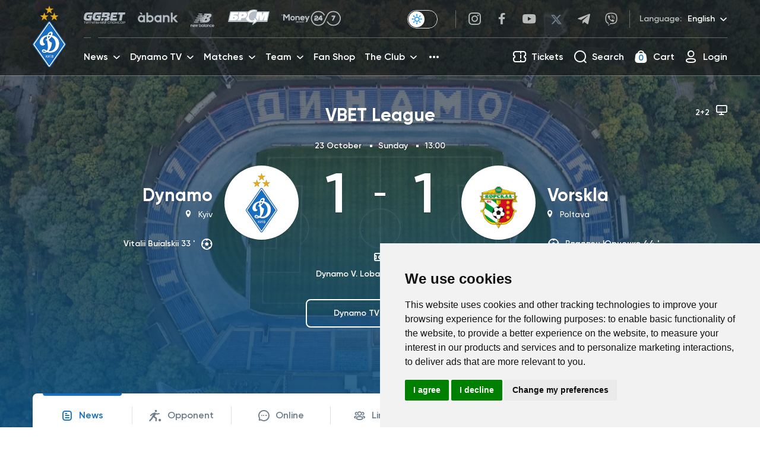

--- FILE ---
content_type: text/css
request_url: https://fcdynamo.com/assets/front/css/match-day.css
body_size: 40195
content:
@charset "UTF-8";
.button-primary-blue {
  display: -webkit-box;
  display: -webkit-flex;
  display: -ms-flexbox;
  display: flex;
  -webkit-box-orient: vertical;
  -webkit-box-direction: normal;
  -webkit-flex-direction: column;
      -ms-flex-direction: column;
          flex-direction: column;
  -webkit-box-pack: center;
  -webkit-justify-content: center;
      -ms-flex-pack: center;
          justify-content: center;
  -webkit-box-align: center;
  -webkit-align-items: center;
      -ms-flex-align: center;
          align-items: center;
  padding: 16px;
  background: #176FC1;
  color: #FFFFFF;
  outline: none;
  border-radius: 8px;
  -webkit-transition: all 0.3s;
  -o-transition: all 0.3s;
  transition: all 0.3s;
  font-family: "Gilroy";
  font-weight: 600;
  font-style: normal;
  font-size: 14px;
  line-height: initial;
}
.button-primary-blue:hover {
  background-color: #3788D2;
  color: #FFFFFF;
  -webkit-transition: all 0.3s;
  -o-transition: all 0.3s;
  transition: all 0.3s;
}
.button-primary-blue:focus {
  outline: none;
}
.button-primary-blue:active {
  background-color: #1366B3;
  outline: none;
}
.button-primary-blue:disabled {
  background-color: #EBEBEB;
}

.button-primary-white {
  display: -webkit-box;
  display: -webkit-flex;
  display: -ms-flexbox;
  display: flex;
  -webkit-box-pack: center;
  -webkit-justify-content: center;
      -ms-flex-pack: center;
          justify-content: center;
  -webkit-box-align: center;
  -webkit-align-items: center;
      -ms-flex-align: center;
          align-items: center;
  padding: 12px 42px;
  background: #FFFFFF;
  color: #176FC1;
  outline: none;
  border-radius: 8px;
  -webkit-transition: all 0.3s;
  -o-transition: all 0.3s;
  transition: all 0.3s;
  font-family: "Gilroy";
  font-weight: 600;
  font-style: normal;
  font-size: 14px;
  line-height: initial;
}
.button-primary-white:hover {
  background-color: #EBEBEB;
  -webkit-transition: all 0.3s;
  -o-transition: all 0.3s;
  transition: all 0.3s;
}
.button-primary-white:focus {
  outline: none;
}
.button-primary-white:active {
  background-color: #FFFFFF;
  outline: none;
}
.button-primary-white:disabled {
  background-color: #EBEBEB;
}

.button-primary-yellow {
  display: -webkit-inline-box;
  display: -webkit-inline-flex;
  display: -ms-inline-flexbox;
  display: inline-flex;
  -webkit-box-pack: center;
  -webkit-justify-content: center;
      -ms-flex-pack: center;
          justify-content: center;
  -webkit-box-align: center;
  -webkit-align-items: center;
      -ms-flex-align: center;
          align-items: center;
  padding: 12px 80px;
  background: #FFC000;
  color: #2B2A35;
  outline: none;
  border-radius: 8px;
  -webkit-transition: all 0.3s;
  -o-transition: all 0.3s;
  transition: all 0.3s;
  font-family: "Gilroy";
  font-weight: 600;
  font-style: normal;
  font-size: 14px;
  line-height: initial;
}
@media (max-width: 1200px) {
  .button-primary-yellow {
    padding: 12px 60px;
  }
}
@media (max-width: 1023px) {
  .button-primary-yellow {
    padding: 12px 50px;
  }
}
.button-primary-yellow:hover {
  background-color: #EBEBEB;
  -webkit-transition: all 0.3s;
  -o-transition: all 0.3s;
  transition: all 0.3s;
}
.button-primary-yellow:focus {
  outline: none;
}
.button-primary-yellow:active {
  background-color: #FFFFFF;
  outline: none;
}
.button-primary-yellow:disabled {
  background-color: #EBEBEB;
}

.button-secondary-white {
  display: -webkit-inline-box;
  display: -webkit-inline-flex;
  display: -ms-inline-flexbox;
  display: inline-flex;
  -webkit-box-pack: center;
  -webkit-justify-content: center;
      -ms-flex-pack: center;
          justify-content: center;
  -webkit-box-align: center;
  -webkit-align-items: center;
      -ms-flex-align: center;
          align-items: center;
  padding: 12px 42px;
  font-family: "Gilroy";
  font-weight: 600;
  font-style: normal;
  font-size: 14px;
  line-height: initial;
  background: #FFFFFF;
  color: #176FC1;
  outline: none;
  display: -webkit-box;
  display: -webkit-flex;
  display: -ms-flexbox;
  display: flex;
  border: 2px solid #176FC1;
  border-radius: 8px;
  -webkit-transition: all 0.3s;
  -o-transition: all 0.3s;
  transition: all 0.3s;
}
.button-secondary-white:hover {
  color: #FFFFFF;
  background-color: #3788D2;
  border-color: #3788D2;
  -webkit-transition: all 0.3s;
  -o-transition: all 0.3s;
  transition: all 0.3s;
}
.button-secondary-white:focus {
  outline: none;
}
.button-secondary-white:active {
  outline: none;
  background-color: #1366B3;
  border-color: #1366B3;
}
.button-secondary-white:disabled {
  color: #E0E0E0;
  border-color: #E0E0E0;
  background-color: #EBEBEB;
}

.button-primary-transparent {
  display: -webkit-box;
  display: -webkit-flex;
  display: -ms-flexbox;
  display: flex;
  -webkit-box-pack: center;
  -webkit-justify-content: center;
      -ms-flex-pack: center;
          justify-content: center;
  -webkit-box-align: center;
  -webkit-align-items: center;
      -ms-flex-align: center;
          align-items: center;
  padding: 10px;
  background: transparent;
  color: #FFFFFF;
  outline: none;
  text-align: center;
  border: 2px solid #FFFFFF;
  border-radius: 8px;
  -webkit-transition: all 0.3s;
  -o-transition: all 0.3s;
  transition: all 0.3s;
  font-family: "Gilroy";
  font-weight: 600;
  font-style: normal;
  font-size: 14px;
  line-height: inherit;
}
.button-primary-transparent:hover {
  background-color: #FFFFFF;
  -webkit-transition: all 0.3s;
  -o-transition: all 0.3s;
  transition: all 0.3s;
}
.button-primary-transparent:focus {
  outline: none;
}
.button-primary-transparent:active {
  background-color: #FFFFFF;
  outline: none;
}
.button-primary-transparent:disabled {
  background-color: #EBEBEB;
}

.show-more-link {
  display: -webkit-box;
  display: -webkit-flex;
  display: -ms-flexbox;
  display: flex;
  -webkit-box-pack: end;
  -webkit-justify-content: flex-end;
      -ms-flex-pack: end;
          justify-content: flex-end;
}
.show-more-link a {
  display: -webkit-box;
  display: -webkit-flex;
  display: -ms-flexbox;
  display: flex;
  -webkit-align-content: center;
      -ms-flex-line-pack: center;
          align-content: center;
  -webkit-box-orient: horizontal;
  -webkit-box-direction: normal;
  -webkit-flex-direction: row;
      -ms-flex-direction: row;
          flex-direction: row;
  line-height: 24px;
}
.show-more-link a span {
  font-size: 24px;
  margin: 0 5px;
}

.button-show-more {
  font-family: "Gilroy";
  font-weight: 600;
  font-style: normal;
  font-size: 16px;
  line-height: initial;
  display: -webkit-box;
  display: -webkit-flex;
  display: -ms-flexbox;
  display: flex;
  -webkit-box-orient: vertical;
  -webkit-box-direction: normal;
  -webkit-flex-direction: column;
      -ms-flex-direction: column;
          flex-direction: column;
  -webkit-box-pack: center;
  -webkit-justify-content: center;
      -ms-flex-pack: center;
          justify-content: center;
  -webkit-box-align: center;
  -webkit-align-items: center;
      -ms-flex-align: center;
          align-items: center;
  padding: 0;
  background: transparent;
  color: #176FC1;
  outline: none;
  -webkit-transition: all 0.3s;
  -o-transition: all 0.3s;
  transition: all 0.3s;
}
@media (max-width: 370px) {
  .button-show-more {
    font-size: 14px;
    line-height: 21px;
  }
}
.button-show-more:hover {
  color: #3788D2;
  -webkit-transition: all 0.3s;
  -o-transition: all 0.3s;
  transition: all 0.3s;
}
.button-show-more:focus {
  outline: none;
}
.button-show-more:active {
  color: #1366B3;
  outline: none;
}
.button-show-more:disabled {
  color: #EBEBEB;
}
@media (max-width: 767px) {
  .button-show-more span {
    font-size: 20px !important;
  }
}

.search form {
  display: -webkit-box;
  display: -webkit-flex;
  display: -ms-flexbox;
  display: flex;
  -webkit-box-orient: horizontal;
  -webkit-box-direction: normal;
  -webkit-flex-direction: row;
      -ms-flex-direction: row;
          flex-direction: row;
  height: 64px;
  position: relative;
  overflow: hidden;
  border-radius: 8px;
}
.search input {
  -webkit-box-flex: 1;
  -webkit-flex-grow: 1;
      -ms-flex-positive: 1;
          flex-grow: 1;
  padding: 20px;
}
.search button {
  -webkit-flex-basis: 85px;
      -ms-flex-preferred-size: 85px;
          flex-basis: 85px;
  background-color: transparent;
  font-size: 24px;
  color: #176FC1;
  position: relative;
  -webkit-transition: all 0.3s;
  -o-transition: all 0.3s;
  transition: all 0.3s;
}
.search button:before {
  content: "";
  position: absolute;
  top: 50%;
  -webkit-transform: translateY(-50%);
      -ms-transform: translateY(-50%);
          transform: translateY(-50%);
  left: -1px;
  width: 1px;
  height: 28px;
  background-color: #E0E0E0;
}
.search button:hover {
  background-color: #176FC1;
  color: #FFFFFF;
}
.search button:hover:before {
  opacity: 0;
}
.search button:active, .search button:focus {
  outline: none;
}

.action-elem-with-icon__link {
  color: #176FC1;
  display: -webkit-box;
  display: -webkit-flex;
  display: -ms-flexbox;
  display: flex;
  -webkit-box-align: center;
  -webkit-align-items: center;
      -ms-flex-align: center;
          align-items: center;
  -webkit-transition: all 0.3s;
  -o-transition: all 0.3s;
  transition: all 0.3s;
}
.action-elem-with-icon__link:hover {
  color: #3788D2;
  -webkit-transition: all 0.3s;
  -o-transition: all 0.3s;
  transition: all 0.3s;
}
.action-elem-with-icon__button {
  color: #176FC1;
  display: -webkit-box;
  display: -webkit-flex;
  display: -ms-flexbox;
  display: flex;
  -webkit-box-align: center;
  -webkit-align-items: center;
      -ms-flex-align: center;
          align-items: center;
  -webkit-transition: all 0.3s;
  -o-transition: all 0.3s;
  transition: all 0.3s;
  background-color: transparent;
  outline: none;
}
.action-elem-with-icon__button:focus {
  outline: none;
}
.action-elem-with-icon__hover {
  color: #176FC1;
  display: -webkit-box;
  display: -webkit-flex;
  display: -ms-flexbox;
  display: flex;
  -webkit-box-align: center;
  -webkit-align-items: center;
      -ms-flex-align: center;
          align-items: center;
  -webkit-transition: all 0.3s;
  -o-transition: all 0.3s;
  transition: all 0.3s;
}
.action-elem-with-icon__hover:hover {
  color: #3788D2;
  -webkit-transition: all 0.3s;
  -o-transition: all 0.3s;
  transition: all 0.3s;
}
.action-elem-with-icon__icon {
  font-size: 24px;
  margin-right: 8px;
  -webkit-transition: all 0.3s;
  -o-transition: all 0.3s;
  transition: all 0.3s;
}
.action-elem-with-icon__title {
  font-family: "Gilroy";
  font-weight: 600;
  font-style: normal;
  font-size: 16px;
  line-height: 24px;
  -webkit-transition: all 0.3s;
  -o-transition: all 0.3s;
  transition: all 0.3s;
}

.theme-mode-switcher_label {
  position: relative;
  display: inline-block;
  width: 51px;
  height: 31px;
  margin: 0;
}
.theme-mode-switcher_track {
  position: absolute;
  cursor: pointer;
  top: 0;
  left: 0;
  right: 0;
  bottom: 0;
  background-color: #EBEBEB;
  -webkit-transition: 0.4s;
  -o-transition: 0.4s;
  transition: 0.4s;
  border-radius: 16px;
  overflow: hidden;
}
.theme-mode-switcher_thumb {
  position: absolute;
  content: "";
  height: 27px;
  width: 27px;
  left: 2px;
  bottom: 2px;
  border-radius: 50%;
  -webkit-box-shadow: 0px 3px 7px rgba(0, 0, 0, 0.12);
          box-shadow: 0px 3px 7px rgba(0, 0, 0, 0.12);
  background-color: #FFFFFF;
  -webkit-transition: 0.4s;
  -o-transition: 0.4s;
  transition: 0.4s;
}
.theme-mode-switcher_icon-light, .theme-mode-switcher_icon-dark {
  position: absolute;
  left: 50%;
  top: 50%;
  font-size: 20px;
  color: #2F9BFF;
  -webkit-transform: translate(-50%, -50%);
  -ms-transform: translate(-50%, -50%);
  transform: translate(-50%, -50%);
}
.theme-mode-switcher_icon-dark {
  visibility: hidden;
}
.theme-mode-switcher.dark-mode .theme-mode-switcher_track {
  background-color: #2F9BFF;
}
.theme-mode-switcher.dark-mode .theme-mode-switcher_thumb {
  left: 22px;
}
.theme-mode-switcher.dark-mode .theme-mode-switcher_icon-light {
  visibility: hidden !important;
}
.theme-mode-switcher.dark-mode .theme-mode-switcher_icon-dark {
  visibility: visible !important;
}
.theme-mode-switcher_checkbox {
  display: none;
}

.dropdown__active-item {
  height: 100%;
  display: -webkit-box;
  display: -webkit-flex;
  display: -ms-flexbox;
  display: flex;
  -webkit-box-align: center;
  -webkit-align-items: center;
      -ms-flex-align: center;
          align-items: center;
  -webkit-transition: all 0.3s;
  -o-transition: all 0.3s;
  transition: all 0.3s;
}
.dropdown__active-item_text {
  font-family: "Gilroy";
  font-weight: 600;
  font-style: normal;
  font-size: 16px;
  line-height: 24px;
}
.dropdown__active-item_icon {
  font-size: 13px;
  position: relative;
  margin-left: 8px;
  -webkit-transition: -webkit-transform 0.3s;
  transition: -webkit-transform 0.3s;
  -o-transition: transform 0.3s;
  transition: transform 0.3s;
  transition: transform 0.3s, -webkit-transform 0.3s;
}
.dropdown__active-item:hover {
  outline: none;
  color: #176FC1;
}
.dropdown__list {
  visibility: hidden;
  position: absolute;
  top: 32px;
  -webkit-transform: translateY(20px);
      -ms-transform: translateY(20px);
          transform: translateY(20px);
  -webkit-transition: all 0.3s;
  -o-transition: all 0.3s;
  transition: all 0.3s;
  background: #FFFFFF;
  -webkit-box-shadow: 0px 4px 10px rgba(0, 0, 0, 0.25);
          box-shadow: 0px 4px 10px rgba(0, 0, 0, 0.25);
  border-radius: 8px;
  min-width: 100%;
  padding: 10px 0;
  opacity: 0;
  z-index: 2;
}
.dropdown__list_align_right {
  right: 0;
}
.dropdown__list_align_left {
  left: 0;
}
.dropdown__list li.dropdown__item_title {
  font-family: "Gilroy";
  font-weight: 500;
  font-style: normal;
  font-size: 14px;
  line-height: 21px;
  color: #6C7D8C;
  padding: 5px 30px 5px 15px;
  border-bottom: 1px solid #E0E0E0;
  overflow: hidden;
  white-space: nowrap;
}
.dropdown__list li a {
  display: -webkit-box;
  display: -webkit-flex;
  display: -ms-flexbox;
  display: flex;
  width: 100%;
  font-family: "Gilroy";
  font-weight: 600;
  font-style: normal;
  font-size: 16px;
  line-height: 24px;
  color: #2B2A35;
  padding: 5px 10px;
  overflow: hidden;
  white-space: nowrap;
}
.dropdown__list li a:hover {
  background-color: rgba(23, 111, 193, 0.1);
  color: #176FC1;
}
.dropdown__button-type .dropdown__active-item {
  height: 100%;
  background-color: transparent;
}
.dropdown__button-type .dropdown__active-item:active {
  outline: none;
}
.dropdown__button-type .dropdown__active-item:focus {
  outline: none;
}
.dropdown__button-type .dropdown__active-item.show {
  color: #176FC1;
}
.dropdown__button-type .dropdown__active-item.show + .dropdown__list {
  visibility: visible !important;
  -webkit-transform: translateY(0px);
      -ms-transform: translateY(0px);
          transform: translateY(0px);
  opacity: 1;
}
.dropdown__button-type .dropdown__active-item.show .dropdown__active-item_icon {
  -webkit-transform: rotate(180deg);
      -ms-transform: rotate(180deg);
          transform: rotate(180deg);
}
.dropdown__link-type .dropdown__active-item {
  color: #2B2A35;
  -webkit-transition: all 0.3s;
  -o-transition: all 0.3s;
  transition: all 0.3s;
}
.dropdown__link-type .dropdown__list ul li a {
  padding: 5px 30px 5px 15px;
}
.dropdown__link-type:hover .dropdown__active-item {
  color: #176FC1;
}
.dropdown__link-type:hover .dropdown__active-item:after {
  content: "";
  position: absolute;
  left: 0;
  top: 0;
  display: block;
  width: 100%;
  height: 40px;
  background-color: transparent;
  z-index: 1;
}
.dropdown__link-type:hover .dropdown__active-item_icon {
  -webkit-transform: rotate(180deg);
      -ms-transform: rotate(180deg);
          transform: rotate(180deg);
}
.dropdown__link-type:hover .dropdown__list {
  visibility: visible !important;
  -webkit-transform: translateY(0px);
      -ms-transform: translateY(0px);
          transform: translateY(0px);
  opacity: 1;
}
.dropdown__search-type .action-elem-with-icon__icon_close {
  display: none;
}
.dropdown__search-type .show .action-elem-with-icon__title {
  color: #6C7D8C;
}
.dropdown__search-type .show .action-elem-with-icon__icon {
  color: #6C7D8C;
}
.dropdown__search-type .show .action-elem-with-icon__icon_open {
  display: none;
}
.dropdown__search-type .show .action-elem-with-icon__icon_close {
  display: block;
}
.dropdown__search-type .dropdown__list {
  padding: 0;
  min-width: 814px;
  width: auto;
  top: 45px;
}
.dropdown__avatar-type .dropdown__active-item:after {
  height: 60px !important;
}
.dropdown__avatar-type .dropdown__list {
  top: 50px;
}
.dropdown__cart-type .action-elem-with-icon__icon_close {
  display: none;
}
.dropdown__cart-type .show .action-elem-with-icon__title {
  color: #6C7D8C;
}
.dropdown__cart-type .show .action-elem-with-icon__icon {
  color: #6C7D8C;
}
.dropdown__cart-type .show .action-elem-with-icon__icon_open {
  display: none;
}
.dropdown__cart-type .show .action-elem-with-icon__icon_close {
  display: block;
}
.dropdown__cart-type .dropdown__list {
  padding: 0;
  min-width: 398px;
  width: auto;
  top: 45px;
}

.popup-overlay {
  position: fixed;
  z-index: 7;
  left: 0;
  top: 0;
  width: 100%;
  height: 100%;
  background-color: rgba(255, 255, 255, 0.8);
  display: none;
  -webkit-transition: all 0.3s;
  -o-transition: all 0.3s;
  transition: all 0.3s;
}
.popup-overlay.show {
  display: block !important;
}
@media (max-width: 992px) {
  .popup-overlay {
    border-bottom: 1px solid #E0E0E0;
    position: fixed;
    left: 0;
    top: 0;
    width: 100%;
    background-color: rgba(0, 0, 0, 0.5);
  }
}

.select-css {
  cursor: pointer;
  display: inline-block;
  position: relative;
  height: 40px;
  margin-right: 31px;
}
.select-css__select {
  visibility: hidden;
  opacity: 0;
  height: 0;
  overflow: hidden;
  display: block;
  font-family: "Gilroy";
  font-weight: 600;
  font-style: normal;
  font-size: 16px;
  line-height: 24px;
  color: #176FC1;
  padding-right: 20px;
  width: 100%;
  max-width: 100%;
  /* useful when width is set to anything other than 100% */
  -webkit-box-sizing: border-box;
          box-sizing: border-box;
  margin: 0;
  border-bottom: 2px solid #176FC1;
  border-radius: 0;
  -moz-appearance: none;
  -webkit-appearance: none;
  appearance: none;
  background-color: transparent;
  background-image: url("[data-uri]");
  background-repeat: no-repeat, repeat;
  /* arrow icon position (1em from the right, 50% vertical) , then gradient position*/
  background-position: right 0 top 50%;
  /* icon size, then gradient */
  background-size: 11px auto;
  /* Hide arrow icon in IE browsers */
}
.select-css__select_small {
  width: 120px;
}
.select-css__select_middle {
  width: 165px;
}
.select-css__select_large {
  width: 230px;
}
.select-css__select option {
  font-weight: normal;
}
.select-css__select::-ms-expand {
  display: none;
  outline: none;
}
.select-css__select:hover {
  outline: none;
}
.select-css__select:focus {
  outline: none;
}
.select-css__select:disabled, .select-css__select[aria-disabled=true] {
  color: graytext;
  background-image: url("data:image/svg+xml;charset=US-ASCII,%3Csvg%20xmlns%3D%22http%3A%2F%2Fwww.w3.org%2F2000%2Fsvg%22%20width%3D%22292.4%22%20height%3D%22292.4%22%3E%3Cpath%20fill%3D%22graytext%22%20d%3D%22M287%2069.4a17.6%2017.6%200%200%200-13-5.4H18.4c-5%200-9.3%201.8-12.9%205.4A17.6%2017.6%200%200%200%200%2082.2c0%205%201.8%209.3%205.4%2012.9l128%20127.9c3.6%203.6%207.8%205.4%2012.8%205.4s9.2-1.8%2012.8-5.4L287%2095c3.5-3.5%205.4-7.8%205.4-12.8%200-5-1.9-9.2-5.5-12.8z%22%2F%3E%3C%2Fsvg%3E"), -webkit-gradient(linear, left top, left bottom, from(#ffffff), to(#e5e5e5));
  background-image: url("data:image/svg+xml;charset=US-ASCII,%3Csvg%20xmlns%3D%22http%3A%2F%2Fwww.w3.org%2F2000%2Fsvg%22%20width%3D%22292.4%22%20height%3D%22292.4%22%3E%3Cpath%20fill%3D%22graytext%22%20d%3D%22M287%2069.4a17.6%2017.6%200%200%200-13-5.4H18.4c-5%200-9.3%201.8-12.9%205.4A17.6%2017.6%200%200%200%200%2082.2c0%205%201.8%209.3%205.4%2012.9l128%20127.9c3.6%203.6%207.8%205.4%2012.8%205.4s9.2-1.8%2012.8-5.4L287%2095c3.5-3.5%205.4-7.8%205.4-12.8%200-5-1.9-9.2-5.5-12.8z%22%2F%3E%3C%2Fsvg%3E"), -o-linear-gradient(top, #ffffff 0%, #e5e5e5 100%);
  background-image: url("data:image/svg+xml;charset=US-ASCII,%3Csvg%20xmlns%3D%22http%3A%2F%2Fwww.w3.org%2F2000%2Fsvg%22%20width%3D%22292.4%22%20height%3D%22292.4%22%3E%3Cpath%20fill%3D%22graytext%22%20d%3D%22M287%2069.4a17.6%2017.6%200%200%200-13-5.4H18.4c-5%200-9.3%201.8-12.9%205.4A17.6%2017.6%200%200%200%200%2082.2c0%205%201.8%209.3%205.4%2012.9l128%20127.9c3.6%203.6%207.8%205.4%2012.8%205.4s9.2-1.8%2012.8-5.4L287%2095c3.5-3.5%205.4-7.8%205.4-12.8%200-5-1.9-9.2-5.5-12.8z%22%2F%3E%3C%2Fsvg%3E"), linear-gradient(to bottom, #ffffff 0%, #e5e5e5 100%);
}
.select-css__select:disabled:hover,
.select-css__select .select-css[aria-disabled=true] {
  border-color: #aaa;
}
@media (max-width: 767px) {
  .select-css__select {
    visibility: visible !important;
    display: block;
    height: 100%;
    opacity: 1;
    overflow: initial;
    display: block !important;
  }
}
.select-css__preview {
  display: -webkit-box;
  display: -webkit-flex;
  display: -ms-flexbox;
  display: flex;
  -webkit-box-align: center;
  -webkit-align-items: center;
      -ms-flex-align: center;
          align-items: center;
  height: 100%;
  width: 100%;
  font-family: "Gilroy";
  font-weight: 600;
  font-style: normal;
  font-size: 16px;
  line-height: 24px;
  color: #176FC1;
  padding-right: 20px;
  max-width: 100%;
  /* useful when width is set to anything other than 100% */
  -webkit-box-sizing: border-box;
          box-sizing: border-box;
  margin: 0;
  border-bottom: 2px solid #176FC1;
  border-radius: 0;
  position: relative;
  top: -2px;
  -webkit-transition: all 0.3s;
  -o-transition: all 0.3s;
  transition: all 0.3s;
}
.select-css__preview:after {
  content: "";
  font-family: "icomoon" !important;
  position: absolute;
  top: 50%;
  right: 0;
  font-size: 14px;
  -webkit-transform: translateY(-50%);
      -ms-transform: translateY(-50%);
          transform: translateY(-50%);
  -webkit-transition: all 0.3s;
  -o-transition: all 0.3s;
  transition: all 0.3s;
}
.select-css__preview.show:after {
  -webkit-transform: translateY(-50%) rotate(180deg);
      -ms-transform: translateY(-50%) rotate(180deg);
          transform: translateY(-50%) rotate(180deg);
}
@media (max-width: 767px) {
  .select-css__preview {
    display: none;
    top: 0;
  }
}
.select-css__option {
  visibility: hidden;
  position: absolute;
  top: 100%;
  right: 0;
  left: 0;
  z-index: 999;
  margin: 0;
  padding: 15px 0;
  background: #FFFFFF;
  -webkit-box-shadow: 0px 4px 10px rgba(0, 0, 0, 0.25);
          box-shadow: 0px 4px 10px rgba(0, 0, 0, 0.25);
  border-radius: 0px 0px 8px 8px;
  -webkit-transform: translateY(20px);
      -ms-transform: translateY(20px);
          transform: translateY(20px);
  -webkit-transition: all 0.3s;
  -o-transition: all 0.3s;
  transition: all 0.3s;
  opacity: 0;
}
.select-css__option li {
  padding: 5px 20px;
  font-family: "Gilroy";
  font-weight: 600;
  font-style: normal;
  font-size: 16px;
  line-height: 24px;
  color: #2B2A35;
  -webkit-transition: all 0.3s;
  -o-transition: all 0.3s;
  transition: all 0.3s;
}
.select-css__option li.active {
  background-color: rgba(23, 111, 193, 0.1);
  color: #176FC1;
  -webkit-transition: all 0.3s;
  -o-transition: all 0.3s;
  transition: all 0.3s;
}
.select-css__option li:hover {
  background-color: rgba(23, 111, 193, 0.1);
  color: #176FC1;
  -webkit-transition: all 0.3s;
  -o-transition: all 0.3s;
  transition: all 0.3s;
}
.select-css__option li[rel=hide] {
  display: none;
}
.select-css__option.show {
  visibility: visible;
  -webkit-transform: translateY(0px);
      -ms-transform: translateY(0px);
          transform: translateY(0px);
  opacity: 1;
  -webkit-transition: all 0.3s;
  -o-transition: all 0.3s;
  transition: all 0.3s;
}

.dropdown-links {
  height: 40px;
  position: relative;
}
.dropdown-links_large {
  width: 250px;
}
.dropdown-links__preview {
  display: -webkit-box;
  display: -webkit-flex;
  display: -ms-flexbox;
  display: flex;
  -webkit-box-align: center;
  -webkit-align-items: center;
      -ms-flex-align: center;
          align-items: center;
  height: 100%;
  width: 100%;
  font-family: "Gilroy";
  font-weight: 600;
  font-style: normal;
  font-size: 16px;
  line-height: 24px;
  color: #176FC1;
  padding-right: 20px;
  max-width: 100%;
  /* useful when width is set to anything other than 100% */
  -webkit-box-sizing: border-box;
          box-sizing: border-box;
  margin: 0;
  border-bottom: 2px solid #176FC1;
  border-radius: 0;
  position: relative;
  top: -2px;
  -webkit-transition: all 0.3s;
  -o-transition: all 0.3s;
  transition: all 0.3s;
  cursor: pointer;
}
.dropdown-links__preview:after {
  content: "";
  font-family: "icomoon" !important;
  position: absolute;
  top: 50%;
  right: 0;
  font-size: 14px;
  -webkit-transform: translateY(-50%);
      -ms-transform: translateY(-50%);
          transform: translateY(-50%);
  -webkit-transition: all 0.3s;
  -o-transition: all 0.3s;
  transition: all 0.3s;
}
.dropdown-links__preview.show:after {
  -webkit-transform: translateY(-50%) rotate(180deg);
      -ms-transform: translateY(-50%) rotate(180deg);
          transform: translateY(-50%) rotate(180deg);
}
.dropdown-links__list {
  visibility: hidden;
  position: absolute;
  top: 100%;
  right: 0;
  left: 0;
  z-index: 999;
  margin: 0;
  padding: 15px 0;
  background: #FFFFFF;
  -webkit-box-shadow: 0px 4px 10px rgba(0, 0, 0, 0.25);
          box-shadow: 0px 4px 10px rgba(0, 0, 0, 0.25);
  border-radius: 0px 0px 8px 8px;
  -webkit-transform: translateY(20px);
      -ms-transform: translateY(20px);
          transform: translateY(20px);
  -webkit-transition: all 0.3s;
  -o-transition: all 0.3s;
  transition: all 0.3s;
  opacity: 0;
}
.dropdown-links__list li a {
  padding: 5px 20px;
  font-family: "Gilroy";
  font-weight: 600;
  font-style: normal;
  font-size: 16px;
  line-height: 24px;
  color: #2B2A35;
  -webkit-transition: all 0.3s;
  -o-transition: all 0.3s;
  transition: all 0.3s;
  display: block;
}
.dropdown-links__list li a.active {
  background-color: rgba(23, 111, 193, 0.1);
  color: #176FC1;
  -webkit-transition: all 0.3s;
  -o-transition: all 0.3s;
  transition: all 0.3s;
}
.dropdown-links__list li a:hover {
  background-color: rgba(23, 111, 193, 0.1);
  color: #176FC1;
  -webkit-transition: all 0.3s;
  -o-transition: all 0.3s;
  transition: all 0.3s;
}
.dropdown-links__list.show {
  visibility: visible;
  -webkit-transform: translateY(0px);
      -ms-transform: translateY(0px);
          transform: translateY(0px);
  opacity: 1;
  -webkit-transition: all 0.3s;
  -o-transition: all 0.3s;
  transition: all 0.3s;
}

.modal {
  display: -webkit-box;
  display: -webkit-flex;
  display: -ms-flexbox;
  display: flex;
  -webkit-box-align: start;
  -webkit-align-items: start;
      -ms-flex-align: start;
          align-items: start;
  -webkit-box-pack: center;
  -webkit-justify-content: center;
      -ms-flex-pack: center;
          justify-content: center;
  padding: 100px 30px;
  overflow-y: auto;
  z-index: -100;
  visibility: hidden;
}
.modal.visible {
  z-index: 999;
  visibility: visible;
}
.modal.visible .modal__background {
  opacity: 1;
  -webkit-transition: all 0.5s;
  -o-transition: all 0.5s;
  transition: all 0.5s;
}
.modal.visible .modal__content {
  -webkit-transform: translateY(0);
      -ms-transform: translateY(0);
          transform: translateY(0);
  -webkit-transition: all 0.5s;
  -o-transition: all 0.5s;
  transition: all 0.5s;
}
.modal.hidden .modal__background {
  opacity: 0;
  -webkit-transition: all 0.5s;
  -o-transition: all 0.5s;
  transition: all 0.5s;
}
.modal.hidden .modal__content {
  -webkit-transform: translateY(150px);
      -ms-transform: translateY(150px);
          transform: translateY(150px);
  opacity: 0;
  -webkit-transition: all 0.5s;
  -o-transition: all 0.5s;
  transition: all 0.5s;
}
.modal__background {
  position: fixed;
  left: 0;
  top: 0;
  z-index: 0;
  width: 100%;
  height: 100%;
  opacity: 0;
  background-color: rgba(0, 0, 0, 0.6);
  -webkit-transition: all 0.5s;
  -o-transition: all 0.5s;
  transition: all 0.5s;
}
.modal__content {
  position: relative;
  width: 100%;
  z-index: 2;
  padding: 60px 60px 100px 60px;
  max-width: 1015px;
  background-color: #FFFFFF;
  border-radius: 8px;
  overflow: hidden;
  -webkit-transform: translateY(150px);
      -ms-transform: translateY(150px);
          transform: translateY(150px);
  -webkit-transition: all 0.5s;
  -o-transition: all 0.5s;
  transition: all 0.5s;
}
@media (max-width: 1023px) {
  .modal__content {
    padding: 45px 40px 75px 40px;
  }
}
@media (max-width: 767px) {
  .modal__content {
    padding: 25px 0;
  }
}
.modal__heading {
  display: -webkit-box;
  display: -webkit-flex;
  display: -ms-flexbox;
  display: flex;
  -webkit-box-align: center;
  -webkit-align-items: center;
      -ms-flex-align: center;
          align-items: center;
  -webkit-box-pack: justify;
  -webkit-justify-content: space-between;
      -ms-flex-pack: justify;
          justify-content: space-between;
  margin-bottom: 24px;
}
@media (max-width: 767px) {
  .modal__heading {
    padding: 0 15px;
    margin-bottom: 10px;
  }
}
.modal__title {
  font-family: "Gilroy";
  font-weight: 700;
  font-style: normal;
  margin-bottom: 0;
}
.modal__close {
  position: relative;
  font-size: 26px;
  color: #176FC1;
  height: 26px;
  padding-left: 20px;
}
.modal__close:before {
  content: "";
  position: absolute;
  left: 0;
  top: 50%;
  z-index: 1;
  width: 1px;
  height: 30px;
  background-color: #E0E0E0;
  -webkit-transform: translateY(-50%);
      -ms-transform: translateY(-50%);
          transform: translateY(-50%);
  -webkit-transition: all 0.3s;
  -o-transition: all 0.3s;
  transition: all 0.3s;
}
.modal__close span {
  cursor: pointer;
  -webkit-transition: all 0.3s;
  -o-transition: all 0.3s;
  transition: all 0.3s;
}
.modal__close span:hover {
  opacity: 0.8;
  -webkit-transition: all 0.3s;
  -o-transition: all 0.3s;
  transition: all 0.3s;
}
@media (max-width: 767px) {
  .modal__close {
    padding-left: 16px;
  }
}
@media (max-width: 1599px) {
  .modal {
    padding: 80px 30px;
  }
}
@media (max-width: 1023px) {
  .modal {
    padding: 80px 25px;
  }
}
@media (max-width: 767px) {
  .modal {
    padding: 60px 15px;
  }
}

.table {
  font-family: "Gilroy";
  font-weight: 600;
  font-style: normal;
  font-size: 14px;
  line-height: 21px;
  color: #6C7D8C;
}
.table thead {
  background-color: #F7F7F7;
  border: none;
}
.table thead th {
  vertical-align: middle;
  border: none;
  text-align: center;
  color: #2B2A35;
}
.table thead th:first-child {
  text-align: left;
}
.table tbody th {
  vertical-align: middle;
}
.table tbody tr:nth-child(2n) {
  background-color: #F7F7F7;
}
.table tbody tr td {
  vertical-align: middle;
  border: none;
  padding: 12px 8px;
  text-align: center;
}
.table tbody tr td:first-child {
  text-align: left;
  color: #2B2A35;
}
@media (max-width: 1023px) {
  .table tbody tr td {
    padding: 12px 5px;
  }
}
@media (max-width: 767px) {
  .table tbody tr td {
    padding: 12px 8px;
  }
}
@media (max-width: 767px) {
  .table {
    font-weight: 500;
  }
}

/* Support for rtl text, explicit support for Arabic and Hebrew */
*[dir=rtl] .select-css__select,
:root:lang(ar) .select-css__select,
:root:lang(iw) .select-css__select {
  background-position: left 0.7em top 50%, 0 0;
  padding: 0.6em 0.8em 0.5em 1.4em;
}

.dark-mode .dropdown__button-type .dropdown__active-item.show {
  color: #2F9BFF;
}
.dark-mode .dropdown__link-type:hover .dropdown__active-item {
  color: #2F9BFF;
}
.dark-mode .dropdown__cart-type .show .action-elem-with-icon__icon {
  color: #B9BABA;
}
.dark-mode .dropdown__cart-type .show .action-elem-with-icon__title {
  color: #B9BABA;
}
.dark-mode .dropdown__search-type .show .action-elem-with-icon__icon {
  color: #B9BABA;
}
.dark-mode .dropdown__search-type .show .action-elem-with-icon__title {
  color: #B9BABA;
}
.dark-mode .button-secondary-white {
  background-color: transparent;
  border-color: #2F9BFF;
  color: #2F9BFF;
  -webkit-transition: all 0.3s;
  -o-transition: all 0.3s;
  transition: all 0.3s;
}
.dark-mode .button-secondary-white:hover {
  background-color: #2F9BFF;
  color: #FFFFFF;
}
.dark-mode .button-show-more {
  color: #2F9BFF;
}
.dark-mode .button-show-more:hover {
  opacity: 0.9;
}
.dark-mode .button-primary-blue {
  background-color: #2F9BFF;
}
.dark-mode .popup-overlay {
  background-color: rgba(20, 22, 23, 0.8);
}
.dark-mode .select-css__select {
  background-image: url("[data-uri]");
  color: #2F9BFF;
  border-color: #2F9BFF;
}
.dark-mode .select-css__preview {
  color: #2F9BFF;
  border-color: #2F9BFF;
}
.dark-mode .select-css__option {
  background-color: #141617;
  border: 1px solid #2B2D2E;
  border-top: none;
  -webkit-box-shadow: 0px 4px 10px rgba(0, 0, 0, 0.25);
          box-shadow: 0px 4px 10px rgba(0, 0, 0, 0.25);
}
.dark-mode .select-css__option li {
  color: #FFFFFF;
}
.dark-mode .select-css__option li.active, .dark-mode .select-css__option li:hover {
  color: #2F9BFF;
}
.dark-mode .dropdown-links__preview {
  color: #2F9BFF;
  border-color: #2F9BFF;
}
.dark-mode .dropdown-links__list {
  background-color: #141617;
  border: 1px solid #2B2D2E;
  border-top: none;
  -webkit-box-shadow: 0px 4px 10px rgba(0, 0, 0, 0.25);
          box-shadow: 0px 4px 10px rgba(0, 0, 0, 0.25);
}
.dark-mode .dropdown-links__list a {
  color: #FFFFFF;
}
.dark-mode .dropdown-links__list a.active, .dark-mode .dropdown-links__list a:hover {
  color: #2F9BFF;
}
.dark-mode .action-elem-with-icon__button {
  color: #2F9BFF;
}

.tournament-table__heading {
  margin-bottom: 20px;
  display: -webkit-box;
  display: -webkit-flex;
  display: -ms-flexbox;
  display: flex;
  -webkit-box-align: center;
  -webkit-align-items: center;
      -ms-flex-align: center;
          align-items: center;
  -webkit-box-pack: justify;
  -webkit-justify-content: space-between;
      -ms-flex-pack: justify;
          justify-content: space-between;
}
.tournament-table__heading h5 {
  font-family: "Gilroy";
  font-weight: 600;
  font-style: normal;
  margin-bottom: 0;
  text-transform: uppercase;
  color: #6C7D8C;
  letter-spacing: 1.5px;
}
@media (max-width: 1200px) {
  .tournament-table__heading h5 {
    font-size: 16px;
  }
}

.tournament-table-box {
  border: 1px solid #E0E0E0;
  border-radius: 8px;
  -webkit-transition: all 0.3s;
  -o-transition: all 0.3s;
  transition: all 0.3s;
}
.tournament-table-box__row {
  display: -webkit-box;
  display: -webkit-flex;
  display: -ms-flexbox;
  display: flex;
  -webkit-flex-wrap: wrap;
      -ms-flex-wrap: wrap;
          flex-wrap: wrap;
  -webkit-box-align: center;
  -webkit-align-items: center;
      -ms-flex-align: center;
          align-items: center;
  padding: 9px 20px;
  height: 52px;
  position: relative;
  -webkit-box-pack: start;
  -webkit-justify-content: start;
      -ms-flex-pack: start;
          justify-content: start;
  -webkit-transition: all 0.3s;
  -o-transition: all 0.3s;
  transition: all 0.3s;
}
.tournament-table-box__row:nth-child(2n) {
  background-color: rgba(235, 235, 235, 0.25);
  -webkit-transition: all 0.3s;
  -o-transition: all 0.3s;
  transition: all 0.3s;
}
.tournament-table-box__row:first-child:after {
  content: "";
  position: absolute;
  right: -1px;
  top: 0;
  z-index: 1;
  width: 5px;
  height: 100%;
  background: #6FCF97;
  opacity: 0.5;
  -webkit-transition: all 0.3s;
  -o-transition: all 0.3s;
  transition: all 0.3s;
}
.tournament-table-box__row:nth-child(2):after {
  content: "";
  position: absolute;
  right: -1px;
  top: 0;
  z-index: 1;
  width: 5px;
  height: 100%;
  background: #F2994A;
  opacity: 0.5;
  -webkit-transition: all 0.3s;
  -o-transition: all 0.3s;
  transition: all 0.3s;
}
.tournament-table-box__heading {
  display: -webkit-box;
  display: -webkit-flex;
  display: -ms-flexbox;
  display: flex;
  -webkit-flex-wrap: wrap;
      -ms-flex-wrap: wrap;
          flex-wrap: wrap;
  -webkit-box-align: center;
  -webkit-align-items: center;
      -ms-flex-align: center;
          align-items: center;
  padding: 9px 20px 8px 20px;
  -webkit-box-pack: justify;
  -webkit-justify-content: space-between;
      -ms-flex-pack: justify;
          justify-content: space-between;
  border-bottom: 1px solid #E0E0E0;
  -webkit-transition: all 0.3s;
  -o-transition: all 0.3s;
  transition: all 0.3s;
}
.tournament-table-box__club-title {
  font-family: "Gilroy";
  font-weight: 500;
  font-style: normal;
  font-size: 14px;
  line-height: 16px;
  color: #6C7D8C;
  display: -webkit-box;
  display: -webkit-flex;
  display: -ms-flexbox;
  display: flex;
  -webkit-box-flex: 1;
  -webkit-flex-grow: 1;
      -ms-flex-positive: 1;
          flex-grow: 1;
  -webkit-transition: all 0.3s;
  -o-transition: all 0.3s;
  transition: all 0.3s;
}
.tournament-table-box__positions {
  font-family: "Gilroy";
  font-weight: 500;
  font-style: normal;
  font-size: 14px;
  line-height: 16px;
  color: #2B2A35;
  padding-top: 5px;
  -webkit-transition: all 0.3s;
  -o-transition: all 0.3s;
  transition: all 0.3s;
}
.tournament-table-box__team-name {
  font-family: "Gilroy";
  font-weight: 700;
  font-style: normal;
  font-size: 16px;
  line-height: 24px;
  color: #6C7D8C;
  -webkit-transition: all 0.3s;
  -o-transition: all 0.3s;
  transition: all 0.3s;
}
.tournament-table-box__team-logo {
  margin: 0 15px;
  width: 30px;
  text-align: center;
}
.tournament-table-box__team-logo img {
  max-height: 36px;
  max-width: 100%;
}
.tournament-table-box__team-name {
  display: -webkit-box;
  display: -webkit-flex;
  display: -ms-flexbox;
  display: flex;
  -webkit-box-flex: 1;
  -webkit-flex-grow: 1;
      -ms-flex-positive: 1;
          flex-grow: 1;
  -webkit-transition: all 0.3s;
  -o-transition: all 0.3s;
  transition: all 0.3s;
}
.tournament-table-box__games-count {
  font-family: "Gilroy";
  font-weight: 500;
  font-style: normal;
  font-size: 14px;
  line-height: 16px;
  color: #2B2A35;
  width: 20px;
  text-align: center;
  -webkit-transition: all 0.3s;
  -o-transition: all 0.3s;
  transition: all 0.3s;
}
.tournament-table-box__games {
  font-family: "Gilroy";
  font-weight: 500;
  font-style: normal;
  font-size: 14px;
  line-height: 16px;
  color: #2B2A35;
  width: 20px;
  text-align: center;
  -webkit-transition: all 0.3s;
  -o-transition: all 0.3s;
  transition: all 0.3s;
}
.tournament-table-box__points {
  font-family: "Gilroy";
  font-weight: 700;
  font-style: normal;
  font-size: 14px;
  line-height: 16px;
  color: #2B2A35;
  width: 20px;
  text-align: center;
  margin-left: 20px;
  -webkit-transition: all 0.3s;
  -o-transition: all 0.3s;
  transition: all 0.3s;
}

.dark-mode .tournament-table-box {
  border-color: #2B2D2E;
  overflow: hidden;
}
.dark-mode .tournament-table-box__row:after {
  opacity: 1;
}
.dark-mode .tournament-table-box__row:nth-child(2n) {
  background-color: #1F2022;
}
.dark-mode .tournament-table-box__heading {
  border-color: #2B2D2E;
}
.dark-mode .tournament-table-box__heading .tournament-table-box__games-count {
  color: #6C7D8C;
}
.dark-mode .tournament-table-box__heading .tournament-table-box__points {
  color: #6C7D8C;
}
.dark-mode .tournament-table-box__body .tournament-table-box__positions {
  color: #FFFFFF;
}
.dark-mode .tournament-table-box__body .tournament-table-box__team-name {
  color: #FFFFFF;
}
.dark-mode .tournament-table-box__body .tournament-table-box__games {
  color: #FFFFFF;
}
.dark-mode .tournament-table-box__body .tournament-table-box__games-count {
  color: #FFFFFF;
}
.dark-mode .tournament-table-box__body .tournament-table-box__points {
  color: #FFFFFF;
}

.tabs {
  background-color: #FFFFFF;
  border-radius: 8px;
  overflow: hidden;
  -webkit-transition: all 0.3s;
  -o-transition: all 0.3s;
  transition: all 0.3s;
}
.tabs__nav {
  display: -webkit-box;
  display: -webkit-flex;
  display: -ms-flexbox;
  display: flex;
}
@media (max-width: 1023px) {
  .tabs__nav {
    overflow: auto;
    position: relative;
    -ms-overflow-style: none;
    scrollbar-width: none;
    margin-bottom: 16px;
  }
  .tabs__nav::-webkit-scrollbar {
    display: none;
  }
}
.tabs__item {
  display: -webkit-box;
  display: -webkit-flex;
  display: -ms-flexbox;
  display: flex;
  -webkit-flex-basis: 0;
      -ms-flex-preferred-size: 0;
          flex-basis: 0;
  -webkit-box-flex: 1;
  -webkit-flex-grow: 1;
      -ms-flex-positive: 1;
          flex-grow: 1;
  padding: 25px 10px;
  -webkit-box-pack: center;
  -webkit-justify-content: center;
      -ms-flex-pack: center;
          justify-content: center;
  position: relative;
}
.tabs__item:after {
  content: "";
  position: absolute;
  left: 0;
  top: 50%;
  z-index: 1;
  width: 1px;
  height: 30px;
  -webkit-transform: translateY(-50%);
      -ms-transform: translateY(-50%);
          transform: translateY(-50%);
  background-color: #E0E0E0;
  -webkit-transition: all 0.3s;
  -o-transition: all 0.3s;
  transition: all 0.3s;
}
@media (max-width: 767px) {
  .tabs__item:after {
    height: 25px;
  }
}
.tabs__item + .tabs__item:after {
  content: "";
  position: absolute;
  left: 0;
  top: 50%;
  z-index: 1;
  width: 1px;
  height: 30px;
  -webkit-transform: translateY(-50%);
      -ms-transform: translateY(-50%);
          transform: translateY(-50%);
  background-color: #E0E0E0;
  -webkit-transition: all 0.3s;
  -o-transition: all 0.3s;
  transition: all 0.3s;
}
@media (max-width: 767px) {
  .tabs__item + .tabs__item:after {
    height: 25px;
  }
}
.tabs__item.active:before {
  content: "";
  position: absolute;
  top: 0;
  left: 50%;
  width: 80%;
  max-width: 186px;
  height: 4px;
  border-bottom-right-radius: 5px;
  border-bottom-left-radius: 5px;
  background-color: #176FC1;
  -webkit-transform: translateX(-50%);
      -ms-transform: translateX(-50%);
          transform: translateX(-50%);
  -webkit-transition: all 0.3s;
  -o-transition: all 0.3s;
  transition: all 0.3s;
}
@media (max-width: 1200px) {
  .tabs__item.active:before {
    max-width: 150px;
  }
}
@media (max-width: 1023px) {
  .tabs__item.active:before {
    max-width: 125px;
  }
}
@media (max-width: 767px) {
  .tabs__item.active:before {
    max-width: 110px;
  }
}
.tabs__item.active .tabs__link {
  color: #176FC1;
  -webkit-transition: all 0.3s;
  -o-transition: all 0.3s;
  transition: all 0.3s;
}
.tabs__item.active .tabs__link span {
  color: #176FC1;
  -webkit-transition: all 0.3s;
  -o-transition: all 0.3s;
  transition: all 0.3s;
}
.tabs__item:first-child:after {
  display: none;
}
@media (max-width: 1023px) {
  .tabs__item:last-child {
    position: relative;
    z-index: 2;
  }
}
@media (max-width: 1200px) {
  .tabs__item {
    padding: 20px 10px;
  }
}
@media (max-width: 767px) {
  .tabs__item {
    padding: 14px 40px;
  }
}
.tabs__link {
  font-family: "Gilroy";
  font-weight: 600;
  font-style: normal;
  font-size: 16px;
  line-height: 24px;
  color: #6C7D8C;
  display: -webkit-inline-box;
  display: -webkit-inline-flex;
  display: -ms-inline-flexbox;
  display: inline-flex;
  white-space: nowrap;
  -webkit-transition: all 0.3s;
  -o-transition: all 0.3s;
  transition: all 0.3s;
}
.tabs__link span {
  font-size: 20px;
  line-height: 24px;
  margin-right: 10px;
  color: #6C7D8C;
  -webkit-transition: all 0.3s;
  -o-transition: all 0.3s;
  transition: all 0.3s;
}
@media (max-width: 767px) {
  .tabs__link span {
    line-height: 20px;
    margin-right: 0;
  }
}
.tabs__link:hover {
  color: #176FC1;
  -webkit-transition: all 0.3s;
  -o-transition: all 0.3s;
  transition: all 0.3s;
}
.tabs__link:hover span {
  color: #176FC1;
  -webkit-transition: all 0.3s;
  -o-transition: all 0.3s;
  transition: all 0.3s;
}
@media (max-width: 767px) {
  .tabs__link {
    display: -webkit-inline-box;
    display: -webkit-inline-flex;
    display: -ms-inline-flexbox;
    display: inline-flex;
    -webkit-box-orient: vertical;
    -webkit-box-direction: normal;
    -webkit-flex-direction: column;
        -ms-flex-direction: column;
            flex-direction: column;
    text-align: center;
  }
}
.tabs__pane {
  display: none;
}
.tabs__pane.active {
  display: -webkit-box;
  display: -webkit-flex;
  display: -ms-flexbox;
  display: flex;
}
@media (max-width: 767px) {
  .tabs {
    border-radius: 0;
  }
}

.dark-mode .tabs {
  background-color: #141617;
}
.dark-mode .tabs__item:after {
  background-color: #5A5C5D;
}
.dark-mode .tabs__item.active:before {
  background-color: #2F9BFF;
}
.dark-mode .tabs__item.active .tabs__link {
  color: #2F9BFF;
}
.dark-mode .tabs__item.active .tabs__link span {
  color: #2F9BFF;
}
.dark-mode .tabs__link:hover {
  color: #2F9BFF;
}
.dark-mode .tabs__link:hover span {
  color: #2F9BFF;
}

.news-card {
  position: relative;
  padding: 0;
  border-bottom: 1px solid #E0E0E0;
  display: -webkit-box;
  display: -webkit-flex;
  display: -ms-flexbox;
  display: flex;
  -webkit-box-orient: vertical;
  -webkit-box-direction: normal;
  -webkit-flex-direction: column;
      -ms-flex-direction: column;
          flex-direction: column;
  -webkit-align-content: center;
      -ms-flex-line-pack: center;
          align-content: center;
  -webkit-transition: all 0.3s;
  -o-transition: all 0.3s;
  transition: all 0.3s;
}
.news-card:before {
  content: "";
  position: absolute;
  left: 11px;
  bottom: -3px;
  width: 10px;
  height: 6px;
  z-index: 0;
  background-color: #FFFFFF;
  -webkit-transition: all 0.3s;
  -o-transition: all 0.3s;
  transition: all 0.3s;
}
.news-card:after {
  display: none;
  content: "";
  position: absolute;
  right: 0;
  bottom: -3px;
  width: 90px;
  height: 6px;
  z-index: 0;
  background-color: #FFFFFF;
  -webkit-transition: all 0.3s;
  -o-transition: all 0.3s;
  transition: all 0.3s;
}
@media (max-width: 767px) {
  .news-card:after {
    display: block;
  }
}
.news-card__image {
  margin-bottom: 16px;
}
.news-card__image a {
  display: -webkit-box;
  display: -webkit-flex;
  display: -ms-flexbox;
  display: flex;
  width: 100%;
  height: 250px;
  border-radius: 8px;
  overflow: hidden;
}
.news-card__image a img {
  width: 100%;
  height: 100%;
  -o-object-fit: cover;
     object-fit: cover;
  -webkit-transition: all 0.5s;
  -o-transition: all 0.5s;
  transition: all 0.5s;
}
.news-card__image a:hover img {
  -webkit-transform: scale(1.05);
      -ms-transform: scale(1.05);
          transform: scale(1.05);
  -webkit-transition: all 0.5s;
  -o-transition: all 0.5s;
  transition: all 0.5s;
}
@media (max-width: 1023px) {
  .news-card__image a {
    height: 200px;
  }
}
@media (max-width: 767px) {
  .news-card__image a {
    width: 74px;
    height: 74px;
  }
}
@media (max-width: 767px) {
  .news-card__image {
    margin-bottom: 0;
  }
}
.news-card__info {
  display: -webkit-box;
  display: -webkit-flex;
  display: -ms-flexbox;
  display: flex;
  -webkit-box-orient: vertical;
  -webkit-box-direction: normal;
  -webkit-flex-direction: column;
      -ms-flex-direction: column;
          flex-direction: column;
  -webkit-box-flex: 1;
  -webkit-flex-grow: 1;
      -ms-flex-positive: 1;
          flex-grow: 1;
}
@media (max-width: 767px) {
  .news-card__info {
    padding-right: 10px;
  }
}
.news-card__category {
  font-family: "Gilroy";
  font-weight: 600;
  font-style: normal;
  font-size: 12px;
  line-height: 14px;
  color: #176FC1;
  letter-spacing: 1.5px;
  text-transform: uppercase;
  margin-bottom: 5px;
  -webkit-transition: all 0.3s;
  -o-transition: all 0.3s;
  transition: all 0.3s;
}
.news-card__category:hover {
  text-decoration: underline;
}
@media (max-width: 767px) {
  .news-card__category {
    font-size: 12px;
  }
}
.news-card__title {
  margin-bottom: 3px;
}
.news-card__title:hover + a img {
  -webkit-transform: scale(1.1);
      -ms-transform: scale(1.1);
          transform: scale(1.1);
  -webkit-transition: all 0.3s;
  -o-transition: all 0.3s;
  transition: all 0.3s;
}
.news-card__title a {
  font-family: "Gilroy";
  font-weight: 600;
  font-style: normal;
  font-size: 16px;
  line-height: 24px;
  color: #2B2A35;
  -webkit-line-clamp: 3;
  -webkit-box-orient: vertical;
  overflow: hidden;
  -o-text-overflow: ellipsis;
     text-overflow: ellipsis;
  display: -webkit-box;
  -webkit-transition: all 0.3s;
  -o-transition: all 0.3s;
  transition: all 0.3s;
}
.news-card__title a:hover {
  text-decoration: underline;
}
@media (max-width: 370px) {
  .news-card__title a {
    font-size: 14px;
    line-height: 21px;
    -webkit-line-clamp: 4;
  }
}
@media (max-width: 767px) {
  .news-card__title {
    margin-bottom: 13px;
  }
}
.news-card__date {
  font-family: "Gilroy";
  font-weight: 500;
  font-style: normal;
  font-size: 12px;
  line-height: 16px;
  color: #6C7D8C;
}
.news-card__horizontal {
  display: -webkit-box;
  display: -webkit-flex;
  display: -ms-flexbox;
  display: flex;
  -webkit-box-align: start;
  -webkit-align-items: start;
      -ms-flex-align: start;
          align-items: start;
  -webkit-box-orient: horizontal;
  -webkit-box-direction: reverse;
  -webkit-flex-direction: row-reverse;
      -ms-flex-direction: row-reverse;
          flex-direction: row-reverse;
  padding: 15px 0 15px 0;
}
.news-card__horizontal .news-card__image {
  margin-bottom: 0px;
}
.news-card__horizontal .news-card__image a {
  position: relative;
  width: 86px;
  height: 86px;
}
.news-card__horizontal .news-card__image a img {
  position: absolute;
  top: 50%;
  left: 50%;
  width: 100%;
  height: 100%;
  -webkit-transform: translate(-50%, -50%);
      -ms-transform: translate(-50%, -50%);
          transform: translate(-50%, -50%);
}
.news-card__horizontal .news-card__image a:hover img {
  -webkit-transform: translate(-50%, -50%) scale(1.1);
      -ms-transform: translate(-50%, -50%) scale(1.1);
          transform: translate(-50%, -50%) scale(1.1);
  -webkit-transition: all 0.5s;
  -o-transition: all 0.5s;
  transition: all 0.5s;
}
@media (max-width: 1023px) {
  .news-card__horizontal .news-card__image a {
    width: 74px;
    height: 74px;
  }
}
.news-card__horizontal .news-card__image_size_large a {
  width: 100px;
  height: 100px;
}
@media (max-width: 1200px) {
  .news-card__horizontal .news-card__image_size_large a {
    width: 86px;
    height: 86px;
  }
}
@media (max-width: 767px) {
  .news-card__horizontal .news-card__image_size_large a {
    width: 74px;
    height: 74px;
  }
}
.news-card__horizontal .news-card__info {
  padding-right: 10px;
}
@media (max-width: 767px) {
  .news-card {
    display: -webkit-box;
    display: -webkit-flex;
    display: -ms-flexbox;
    display: flex;
    -webkit-box-align: start;
    -webkit-align-items: start;
        -ms-flex-align: start;
            align-items: start;
    -webkit-box-orient: horizontal;
    -webkit-box-direction: reverse;
    -webkit-flex-direction: row-reverse;
        -ms-flex-direction: row-reverse;
            flex-direction: row-reverse;
    padding: 13px 0 13px 0;
    width: 100%;
  }
}

.dark-mode .news-card {
  border-bottom-color: #2B2D2E;
}
.dark-mode .news-card__category {
  color: #2F9BFF;
}
.dark-mode .news-card__title a {
  color: #FFFFFF;
}
.dark-mode .news-card:before {
  background-color: #141617;
}
.dark-mode .news-card:after {
  background-color: #141617;
}

.video-card__image {
  position: relative;
  display: -webkit-box;
  display: -webkit-flex;
  display: -ms-flexbox;
  display: flex;
  height: 188px;
  background-position: center;
  background-repeat: no-repeat;
  background-size: cover;
  overflow: hidden;
  border-radius: 8px;
  margin-bottom: 10px;
}
.video-card__image:hover .video-card__button {
  -webkit-transition: all 0.3s;
  -o-transition: all 0.3s;
  transition: all 0.3s;
  opacity: 1;
}
.video-card__status {
  position: absolute;
  top: 10px;
  left: 10px;
  padding: 5px 10px;
  border-radius: 8px;
  font-family: "Gilroy";
  font-weight: 600;
  font-style: normal;
  font-size: 12px;
  line-height: 14px;
  color: #FFFFFF;
  letter-spacing: 1.5px;
  text-transform: uppercase;
  background-color: #001D5C;
  display: -webkit-box;
  display: -webkit-flex;
  display: -ms-flexbox;
  display: flex;
  -webkit-box-align: center;
  -webkit-align-items: center;
      -ms-flex-align: center;
          align-items: center;
}
.video-card__status span {
  margin-right: 5px;
}
.video-card__status_live {
  background-color: #EB5757;
}
.video-card__status_live span {
  -webkit-animation: blink 1.5s infinite;
          animation: blink 1.5s infinite;
}
@keyframes blink {
  0% {
    opacity: 0;
  }
  100% {
    opacity: 1;
  }
}
@-webkit-keyframes blink {
  0% {
    opacity: 0;
  }
  100% {
    opacity: 1;
  }
}
.video-card__status_premium {
  background-color: #FFC000;
  color: #2B2A35;
}
.video-card__duration {
  position: absolute;
  top: 10px;
  right: 10px;
  padding: 5px 8px;
  border-radius: 8px;
  font-family: "Gilroy";
  font-weight: 500;
  font-style: normal;
  font-size: 12px;
  line-height: 14px;
  color: #FFFFFF;
  text-transform: uppercase;
  background-color: rgba(43, 42, 53, 0.7);
}
.video-card__duration span {
  font-size: 10px;
}
.video-card__button {
  position: absolute;
  top: 50%;
  left: 50%;
  display: -webkit-box;
  display: -webkit-flex;
  display: -ms-flexbox;
  display: flex;
  width: 60px;
  height: 60px;
  -webkit-box-align: center;
  -webkit-align-items: center;
      -ms-flex-align: center;
          align-items: center;
  -webkit-box-pack: center;
  -webkit-justify-content: center;
      -ms-flex-pack: center;
          justify-content: center;
  border-radius: 50%;
  -webkit-transform: translate(-50%, -50%);
      -ms-transform: translate(-50%, -50%);
          transform: translate(-50%, -50%);
  -webkit-transition: all 0.3s;
  -o-transition: all 0.3s;
  transition: all 0.3s;
}
.video-card__button span {
  position: absolute;
  top: 50%;
  left: 52%;
  color: #FFFFFF;
  font-size: 22px;
  -webkit-transform: translate(-50%, -50%);
      -ms-transform: translate(-50%, -50%);
          transform: translate(-50%, -50%);
}
@media (max-width: 767px) {
  .video-card__button span {
    font-size: 22px;
  }
}
.video-card__button_play {
  opacity: 0.8;
  background-color: #176FC1;
}
.video-card__button_lock {
  opacity: 0.8;
  background-color: #FFFFFF;
}
.video-card__button_lock span {
  color: #176FC1;
}
@media (max-width: 767px) {
  .video-card__button {
    width: 50px;
    height: 50px;
  }
}
.video-card__category {
  margin-bottom: 2px;
}
.video-card__category a {
  font-family: "Gilroy";
  font-weight: 600;
  font-style: normal;
  font-size: 12px;
  line-height: 14px;
  color: #176FC1;
  letter-spacing: 1.5px;
  text-transform: uppercase;
  -webkit-transition: all 0.3s;
  -o-transition: all 0.3s;
  transition: all 0.3s;
}
.video-card__category a:hover {
  text-decoration: underline;
}
.video-card__title {
  margin-bottom: 3px;
}
.video-card__title a {
  font-family: "Gilroy";
  font-weight: 600;
  font-style: normal;
  font-size: 16px;
  line-height: 24px;
  color: #2B2A35;
  display: inline-block;
  max-height: 70px;
  overflow: hidden;
  -webkit-transition: all 0.3s;
  -o-transition: all 0.3s;
  transition: all 0.3s;
}
.video-card__title a:hover {
  text-decoration: underline;
}
.video-card__date {
  font-family: "Gilroy";
  font-weight: 500;
  font-style: normal;
  font-size: 12px;
  line-height: 14.32px;
  color: #6C7D8C;
}

.dark-mode .video-card__category a {
  color: #2F9BFF;
}
.dark-mode .video-card__title a {
  color: #FFFFFF;
}

.video-slider-section__heading {
  margin-bottom: 35px;
  display: -webkit-box;
  display: -webkit-flex;
  display: -ms-flexbox;
  display: flex;
  -webkit-box-align: center;
  -webkit-align-items: center;
      -ms-flex-align: center;
          align-items: center;
  -webkit-box-pack: justify;
  -webkit-justify-content: space-between;
      -ms-flex-pack: justify;
          justify-content: space-between;
}
@media (max-width: 767px) {
  .video-slider-section__heading .button-show-more span {
    margin-right: 0;
  }
}
@media (max-width: 1200px) {
  .video-slider-section__heading {
    margin-bottom: 25px;
  }
}
@media (max-width: 767px) {
  .video-slider-section__heading {
    margin-bottom: 20px;
  }
}
.video-slider-section__body {
  display: -webkit-box;
  display: -webkit-flex;
  display: -ms-flexbox;
  display: flex;
  -webkit-flex-wrap: wrap;
      -ms-flex-wrap: wrap;
          flex-wrap: wrap;
  margin: 0 -15px;
}
@media (max-width: 1200px) {
  .video-slider-section__body {
    margin: 0 -10px;
  }
}
@media (max-width: 1023px) {
  .video-slider-section__body {
    margin: 0 -15px;
    padding-left: 5px;
  }
}
@media (max-width: 767px) {
  .video-slider-section__body {
    padding-left: 10px;
  }
}

.video-slider {
  max-width: calc(100% - 100px);
  max-height: 300px;
  overflow: hidden;
}
.video-slider.slick-initialized {
  overflow: visible;
}
.video-slider__item {
  padding: 0 15px;
  -webkit-box-flex: 0;
  -webkit-flex: 0 0 25%;
      -ms-flex: 0 0 25%;
          flex: 0 0 25%;
  max-width: 25%;
}
@media (max-width: 1200px) {
  .video-slider__item {
    padding: 0 10px;
  }
}
@media (max-width: 1023px) {
  .video-slider__item {
    width: 290px;
  }
}
@media (max-width: 767px) {
  .video-slider__item {
    -webkit-box-flex: 0;
    -webkit-flex: 0 0 100%;
        -ms-flex: 0 0 100%;
            flex: 0 0 100%;
    max-width: 100%;
    width: 352px;
    padding: 0 4px;
  }
}
@media (max-width: 370px) {
  .video-slider__item {
    width: 300px;
  }
}
.video-slider__nav {
  display: -webkit-box;
  display: -webkit-flex;
  display: -ms-flexbox;
  display: flex;
  width: 100%;
  overflow: hidden;
}
.video-slider__nav svg #vertical-nav #next {
  fill: transparent;
  -webkit-transition: all 0.3s;
  -o-transition: all 0.3s;
  transition: all 0.3s;
}
.video-slider__nav svg #vertical-nav #next #next-arrow path {
  fill: #176FC1;
}
.video-slider__nav svg #vertical-nav #next:hover {
  cursor: pointer;
  fill: #176FC1;
  -webkit-transition: all 0.3s;
  -o-transition: all 0.3s;
  transition: all 0.3s;
}
.video-slider__nav svg #vertical-nav #next:hover #next-arrow path {
  fill: #FFFFFF;
}
.video-slider__nav svg #vertical-nav #next #next-bg {
  stroke: #176FC1;
}
.video-slider__nav svg #vertical-nav #prev {
  fill: transparent;
  -webkit-transition: all 0.3s;
  -o-transition: all 0.3s;
  transition: all 0.3s;
}
.video-slider__nav svg #vertical-nav #prev #prev-arrow path {
  fill: #176FC1;
}
.video-slider__nav svg #vertical-nav #prev:hover {
  cursor: pointer;
  fill: #176FC1;
  -webkit-transition: all 0.3s;
  -o-transition: all 0.3s;
  transition: all 0.3s;
}
.video-slider__nav svg #vertical-nav #prev:hover #prev-arrow path {
  fill: #FFFFFF;
}
.video-slider__nav svg #vertical-nav #prev #prev-bg {
  stroke: #176FC1;
}
.video-slider__nav svg #horizontal-nav #next {
  fill: transparent;
  -webkit-transition: all 0.3s;
  -o-transition: all 0.3s;
  transition: all 0.3s;
}
.video-slider__nav svg #horizontal-nav #next #next-arrow path {
  fill: #176FC1;
}
.video-slider__nav svg #horizontal-nav #next:hover {
  cursor: pointer;
  fill: #176FC1;
  -webkit-transition: all 0.3s;
  -o-transition: all 0.3s;
  transition: all 0.3s;
}
.video-slider__nav svg #horizontal-nav #next:hover #next-arrow path {
  fill: #FFFFFF;
}
.video-slider__nav svg #horizontal-nav #next #next-bg {
  stroke: #176FC1;
}
.video-slider__nav svg #horizontal-nav #prev {
  fill: transparent;
  -webkit-transition: all 0.3s;
  -o-transition: all 0.3s;
  transition: all 0.3s;
}
.video-slider__nav svg #horizontal-nav #prev #prev-arrow path {
  fill: #176FC1;
}
.video-slider__nav svg #horizontal-nav #prev:hover {
  cursor: pointer;
  fill: #176FC1;
  -webkit-transition: all 0.3s;
  -o-transition: all 0.3s;
  transition: all 0.3s;
}
.video-slider__nav svg #horizontal-nav #prev:hover #prev-arrow path {
  fill: #FFFFFF;
}
.video-slider__nav svg #horizontal-nav #prev #prev-bg {
  stroke: #176FC1;
}
@media (max-width: 767px) {
  .video-slider .slick-dots {
    margin-left: 5px !important;
  }
}
@media (max-width: 1200px) {
  .video-slider {
    max-width: 100%;
  }
}

@media (max-width: 1200px) {
  .slider-navigation {
    width: 100%;
  }
}

.slider-nav {
  position: absolute;
  top: 30px;
  right: 45px;
  z-index: 2;
  overflow: hidden;
}
.slider-nav svg #vertical-nav #next {
  fill: transparent;
}
.slider-nav svg #vertical-nav #next-arrow path {
  fill: #176FC1;
}
.slider-nav svg #vertical-nav #next-bg {
  stroke: #176FC1;
}
.slider-nav svg #vertical-nav #next:hover {
  cursor: pointer;
  fill: #176FC1;
}
.slider-nav svg #vertical-nav #next:hover #next-arrow path {
  fill: #FFFFFF;
}
.slider-nav svg #vertical-nav #prev {
  fill: transparent;
  -webkit-transition: all 0.3s;
  -o-transition: all 0.3s;
  transition: all 0.3s;
}
.slider-nav svg #vertical-nav #prev-arrow path {
  fill: #176FC1;
}
.slider-nav svg #vertical-nav #prev-bg {
  stroke: #176FC1;
}
.slider-nav svg #vertical-nav #prev:hover {
  cursor: pointer;
  fill: #176FC1;
}
.slider-nav svg #vertical-nav #prev:hover #next-arrow path {
  fill: #FFFFFF;
}
.slider-nav svg #horizontal-nav #next {
  fill: transparent;
  -webkit-transition: all 0.3s;
  -o-transition: all 0.3s;
  transition: all 0.3s;
}
.slider-nav svg #horizontal-nav #next #next-arrow path {
  fill: #176FC1;
}
.slider-nav svg #horizontal-nav #next:hover {
  cursor: pointer;
  fill: #176FC1;
  -webkit-transition: all 0.3s;
  -o-transition: all 0.3s;
  transition: all 0.3s;
}
.slider-nav svg #horizontal-nav #next:hover #next-arrow path {
  fill: #FFFFFF;
}
.slider-nav svg #horizontal-nav #next #next-bg {
  stroke: #176FC1;
}
.slider-nav svg #horizontal-nav #prev {
  fill: transparent;
  -webkit-transition: all 0.3s;
  -o-transition: all 0.3s;
  transition: all 0.3s;
}
.slider-nav svg #horizontal-nav #prev #prev-arrow path {
  fill: #176FC1;
}
.slider-nav svg #horizontal-nav #prev:hover {
  cursor: pointer;
  fill: #176FC1;
  -webkit-transition: all 0.3s;
  -o-transition: all 0.3s;
  transition: all 0.3s;
}
.slider-nav svg #horizontal-nav #prev:hover #prev-arrow path {
  fill: #FFFFFF;
  -webkit-transition: all 0.3s;
  -o-transition: all 0.3s;
  transition: all 0.3s;
}
.slider-nav svg #horizontal-nav #prev #prev-bg {
  stroke: #176FC1;
}
.slider-nav_style_white svg #horizontal-nav #next #next-arrow path {
  fill: #FFFFFF;
}
.slider-nav_style_white svg #horizontal-nav #next:hover {
  fill: #FFFFFF;
}
.slider-nav_style_white svg #horizontal-nav #next:hover #next-arrow path {
  fill: #176FC1;
}
.slider-nav_style_white svg #horizontal-nav #next #next-bg {
  stroke: #FFFFFF;
}
.slider-nav_style_white svg #horizontal-nav #prev #prev-arrow path {
  fill: #FFFFFF;
}
.slider-nav_style_white svg #horizontal-nav #prev:hover {
  fill: #FFFFFF;
}
.slider-nav_style_white svg #horizontal-nav #prev:hover #prev-arrow path {
  fill: #176FC1;
}
.slider-nav_style_white svg #horizontal-nav #prev #prev-bg {
  stroke: #FFFFFF;
}
@media (max-width: 1200px) {
  .slider-nav {
    right: 40px;
  }
}

.slider__nav_vertical {
  max-width: 100px;
  padding-left: 15px;
  -webkit-box-pack: end;
  -webkit-justify-content: flex-end;
      -ms-flex-pack: end;
          justify-content: flex-end;
}
@media (max-width: 1200px) {
  .slider__nav_vertical {
    display: none;
  }
}

.slider__nav_horizontal {
  display: -webkit-box;
  display: -webkit-flex;
  display: -ms-flexbox;
  display: flex;
  width: 100%;
  max-width: 100%;
  margin-top: 24px;
  -webkit-box-pack: end;
  -webkit-justify-content: flex-end;
      -ms-flex-pack: end;
          justify-content: flex-end;
}
.slider__nav_horizontal.dynamo-tv__slider-nav {
  padding: 0 15px;
  display: none;
}
@media (max-width: 1200px) {
  .slider__nav_horizontal.dynamo-tv__slider-nav {
    display: -webkit-box;
    display: -webkit-flex;
    display: -ms-flexbox;
    display: flex;
  }
}
.slider__nav_horizontal.gallery__slider-nav {
  display: none;
}
@media (max-width: 1023px) {
  .slider__nav_horizontal.gallery__slider-nav {
    display: -webkit-box;
    display: -webkit-flex;
    display: -ms-flexbox;
    display: flex;
  }
}
.slider__nav_horizontal.products__slider-nav {
  display: none;
}
@media (max-width: 1023px) {
  .slider__nav_horizontal.products__slider-nav {
    display: -webkit-box;
    display: -webkit-flex;
    display: -ms-flexbox;
    display: flex;
  }
}
@media (max-width: 767px) {
  .slider__nav_horizontal {
    margin-top: 10px;
  }
}

.dark-mode .video-slider__nav svg #vertical-nav #next-bg,
.dark-mode .video-slider__nav svg #horizontal-nav #next-bg {
  stroke: #2F9BFF !important;
}
.dark-mode .video-slider__nav svg #vertical-nav #next-arrow path,
.dark-mode .video-slider__nav svg #horizontal-nav #next-arrow path {
  fill: #2F9BFF !important;
}
.dark-mode .video-slider__nav svg #vertical-nav #next:hover #next-bg,
.dark-mode .video-slider__nav svg #horizontal-nav #next:hover #next-bg {
  fill: #2F9BFF !important;
}
.dark-mode .video-slider__nav svg #vertical-nav #next:hover #next-arrow path,
.dark-mode .video-slider__nav svg #horizontal-nav #next:hover #next-arrow path {
  fill: #FFFFFF !important;
}
.dark-mode .video-slider__nav svg #vertical-nav #prev-bg,
.dark-mode .video-slider__nav svg #horizontal-nav #prev-bg {
  stroke: #2F9BFF !important;
}
.dark-mode .video-slider__nav svg #vertical-nav #prev-arrow path,
.dark-mode .video-slider__nav svg #horizontal-nav #prev-arrow path {
  fill: #2F9BFF !important;
}
.dark-mode .video-slider__nav svg #vertical-nav #prev:hover #prev-bg,
.dark-mode .video-slider__nav svg #horizontal-nav #prev:hover #prev-bg {
  fill: #2F9BFF !important;
}
.dark-mode .video-slider__nav svg #vertical-nav #prev:hover #prev-arrow path,
.dark-mode .video-slider__nav svg #horizontal-nav #prev:hover #prev-arrow path {
  fill: #FFFFFF !important;
}

.gallery-card__body {
  position: relative;
  height: 335px;
  background-position: center;
  background-repeat: no-repeat;
  background-size: cover;
  border-radius: 8px;
  overflow: hidden;
  padding: 20px;
  display: -webkit-box !important;
  display: -webkit-flex !important;
  display: -ms-flexbox !important;
  display: flex !important;
  -webkit-box-pack: end;
  -webkit-justify-content: flex-end;
      -ms-flex-pack: end;
          justify-content: flex-end;
  -webkit-box-orient: vertical;
  -webkit-box-direction: normal;
  -webkit-flex-direction: column;
      -ms-flex-direction: column;
          flex-direction: column;
}
.gallery-card__body:before {
  content: "";
  position: absolute;
  left: 0;
  bottom: 0;
  z-index: 2;
  width: 100%;
  height: 55%;
  background: -webkit-gradient(linear, left bottom, left top, color-stop(-12.03%, #0066B0), color-stop(90.11%, rgba(0, 148, 255, 0)));
  background: -o-linear-gradient(bottom, #0066B0 -12.03%, rgba(0, 148, 255, 0) 90.11%);
  background: linear-gradient(0deg, #0066B0 -12.03%, rgba(0, 148, 255, 0) 90.11%);
  opacity: 0.45;
}
.gallery-card__body:after {
  content: "";
  position: absolute;
  left: 0;
  bottom: 0;
  z-index: 1;
  width: 100%;
  height: 55%;
  background: -webkit-gradient(linear, left bottom, left top, from(#263946), color-stop(41.42%, rgba(38, 57, 70, 0)));
  background: -o-linear-gradient(bottom, #263946 0%, rgba(38, 57, 70, 0) 41.42%);
  background: linear-gradient(0deg, #263946 0%, rgba(38, 57, 70, 0) 41.42%);
}
.gallery-card__body:hover .gallery-card__title {
  text-decoration: underline;
}
@media (max-width: 1599px) {
  .gallery-card__body {
    height: 325px;
  }
}
@media (max-width: 1400px) {
  .gallery-card__body {
    height: 275px;
  }
}
@media (max-width: 767px) {
  .gallery-card__body {
    height: 260px;
  }
}
@media (max-width: 370px) {
  .gallery-card__body {
    height: 240px;
  }
}
.gallery-card__overlay {
  position: absolute;
  left: 0;
  bottom: 0;
  z-index: 0;
  width: 100%;
  height: 55%;
  background: -webkit-gradient(linear, left bottom, left top, from(#263946), color-stop(76.47%, rgba(38, 57, 70, 0)));
  background: -o-linear-gradient(bottom, #263946 0%, rgba(38, 57, 70, 0) 76.47%);
  background: linear-gradient(0deg, #263946 0%, rgba(38, 57, 70, 0) 76.47%);
}
.gallery-card__title {
  position: relative;
  z-index: 2;
  font-family: "Gilroy";
  font-weight: 600;
  font-style: normal;
  font-size: 16px;
  line-height: 24px;
  color: #FFFFFF;
  margin-bottom: 6px;
}
.gallery-card__more-info {
  position: relative;
  z-index: 2;
}
.gallery-card__more-info ul {
  display: -webkit-box;
  display: -webkit-flex;
  display: -ms-flexbox;
  display: flex;
  list-style: none;
}
.gallery-card__more-info ul li {
  display: -webkit-inline-box;
  display: -webkit-inline-flex;
  display: -ms-inline-flexbox;
  display: inline-flex;
  position: relative;
  font-family: "Gilroy";
  font-weight: 500;
  font-style: normal;
  font-size: 12px;
  line-height: 24px;
  color: #FFFFFF;
  margin-right: 6px;
  padding-right: 13px;
}
.gallery-card__more-info ul li span {
  font-size: 22px;
  line-height: 24px;
  margin-right: 5px;
}
.gallery-card__more-info ul li:before {
  content: "";
  position: absolute;
  top: 50%;
  right: 0;
  width: 3px;
  height: 3px;
  border-radius: 50%;
  background-color: #FFFFFF;
  -webkit-transform: translateY(-50%);
      -ms-transform: translateY(-50%);
          transform: translateY(-50%);
}
.gallery-card__more-info ul li:last-child {
  padding: 0;
  margin: 0;
}
.gallery-card__more-info ul li:last-child:before {
  display: none;
}

.product-card {
  padding: 25px 20px 20px 20px;
  border: 1px solid #F3F3F3;
  border-radius: 8px;
  position: relative;
  -webkit-transition: all 0.3s;
  -o-transition: all 0.3s;
  transition: all 0.3s;
}
.product-card:hover {
  border-color: #176FC1;
  -webkit-transition: all 0.3s;
  -o-transition: all 0.3s;
  transition: all 0.3s;
}
.product-card__label {
  position: absolute;
  top: 12px;
  left: 12px;
  z-index: 1;
  padding: 6px 13px 14px 13px;
  width: 112px;
  font-family: "Gilroy";
  font-weight: 600;
  font-style: normal;
  font-size: 14px;
  line-height: 17px;
  color: #2B2A35;
  letter-spacing: 3px;
  text-transform: uppercase;
  background-size: 100%;
  min-width: 80px;
  text-align: center;
  background-repeat: no-repeat;
  background-image: url("[data-uri]");
}
@media (max-width: 767px) {
  .product-card__label {
    top: 10px;
    left: 10px;
    padding: 3px 4px 8px 4px;
    font-size: 8px;
    min-width: 60px;
    width: 60px;
    line-height: 10px;
    letter-spacing: 1px;
  }
}
.product-card__sale {
  position: absolute;
  top: 10px;
  left: 12px;
  width: 60px;
  height: 60px;
  display: -webkit-box;
  display: -webkit-flex;
  display: -ms-flexbox;
  display: flex;
  -webkit-box-align: center;
  -webkit-align-items: center;
      -ms-flex-align: center;
          align-items: center;
  -webkit-box-pack: center;
  -webkit-justify-content: center;
      -ms-flex-pack: center;
          justify-content: center;
  font-family: "Gilroy";
  font-weight: 700;
  font-style: normal;
  font-size: 18px;
  line-height: 32px;
  color: #FFFFFF;
  background-color: #176FC1;
  border-radius: 50%;
  -webkit-transition: all 0.3s;
  -o-transition: all 0.3s;
  transition: all 0.3s;
}
@media (max-width: 767px) {
  .product-card__sale {
    left: 10px;
    width: 40px;
    height: 40px;
    font-size: 12px;
    line-height: 16px;
  }
}
.product-card__favourite {
  position: absolute;
  top: 20px;
  right: 20px;
}
.product-card__favourite_label {
  margin: 0;
  -webkit-transition: all 0.3s;
  -o-transition: all 0.3s;
  transition: all 0.3s;
}
.product-card__favourite_label:focus {
  outline: 0;
}
.product-card__favourite_label:before, .product-card__favourite_label:after {
  position: absolute;
  content: "";
  display: block;
  width: 140%;
  height: 100%;
  left: -20%;
  z-index: -1000;
  -webkit-transition: all ease-in-out 0.5s;
  -o-transition: all ease-in-out 0.5s;
  transition: all ease-in-out 0.5s;
  background-repeat: no-repeat;
}
.product-card__favourite_label:before {
  display: none;
  top: -75%;
  background-image: -o-radial-gradient(circle, #ffa946 20%, transparent 20%), -o-radial-gradient(circle, transparent 20%, #ffa946 20%, transparent 30%), -o-radial-gradient(circle, #ffa946 20%, transparent 20%), -o-radial-gradient(circle, #ffa946 20%, transparent 20%), -o-radial-gradient(circle, transparent 10%, #ffa946 15%, transparent 20%), -o-radial-gradient(circle, #ffa946 20%, transparent 20%), -o-radial-gradient(circle, #ffa946 20%, transparent 20%), -o-radial-gradient(circle, #ffa946 20%, transparent 20%), -o-radial-gradient(circle, #ffa946 20%, transparent 20%);
  background-image: radial-gradient(circle, #ffa946 20%, transparent 20%), radial-gradient(circle, transparent 20%, #ffa946 20%, transparent 30%), radial-gradient(circle, #ffa946 20%, transparent 20%), radial-gradient(circle, #ffa946 20%, transparent 20%), radial-gradient(circle, transparent 10%, #ffa946 15%, transparent 20%), radial-gradient(circle, #ffa946 20%, transparent 20%), radial-gradient(circle, #ffa946 20%, transparent 20%), radial-gradient(circle, #ffa946 20%, transparent 20%), radial-gradient(circle, #ffa946 20%, transparent 20%);
  background-size: 40% 40%, 50% 50%, 45% 45%, 50% 50%, 48% 48%, 40% 40%, 45% 45%, 40% 40%, 48% 48%;
}
.product-card__favourite_label:after {
  display: none;
  bottom: -75%;
  background-image: -o-radial-gradient(circle, #ffa946 20%, transparent 20%), -o-radial-gradient(circle, #ffa946 20%, transparent 20%), -o-radial-gradient(circle, transparent 10%, #ffa946 15%, transparent 20%), -o-radial-gradient(circle, #ffa946 20%, transparent 20%), -o-radial-gradient(circle, #ffa946 20%, transparent 20%), -o-radial-gradient(circle, #ffa946 20%, transparent 20%), -o-radial-gradient(circle, #ffa946 20%, transparent 20%);
  background-image: radial-gradient(circle, #ffa946 20%, transparent 20%), radial-gradient(circle, #ffa946 20%, transparent 20%), radial-gradient(circle, transparent 10%, #ffa946 15%, transparent 20%), radial-gradient(circle, #ffa946 20%, transparent 20%), radial-gradient(circle, #ffa946 20%, transparent 20%), radial-gradient(circle, #ffa946 20%, transparent 20%), radial-gradient(circle, #ffa946 20%, transparent 20%);
  background-size: 45% 45%, 50% 50%, 48% 48%, 50% 50%, 45% 45%, 40% 40%, 50% 50%;
}
.product-card__favourite_label:hover {
  -webkit-transform: scale(1.2);
      -ms-transform: scale(1.2);
          transform: scale(1.2);
  -webkit-transition: all 0.3s;
  -o-transition: all 0.3s;
  transition: all 0.3s;
}
.product-card__favourite_label:active {
  -webkit-transform: scale(0.9);
      -ms-transform: scale(0.9);
          transform: scale(0.9);
  -webkit-transition: all 0.3s;
  -o-transition: all 0.3s;
  transition: all 0.3s;
}
.product-card__favourite_label.animate:before {
  display: block;
  -webkit-animation: topBubbles ease-in-out 0.75s forwards;
          animation: topBubbles ease-in-out 0.75s forwards;
}
.product-card__favourite_label.animate:after {
  display: block;
  -webkit-animation: bottomBubbles ease-in-out 0.75s forwards;
          animation: bottomBubbles ease-in-out 0.75s forwards;
}
@-webkit-keyframes topBubbles {
  0% {
    background-position: 5% 90%, 10% 90%, 10% 90%, 15% 90%, 25% 90%, 25% 90%, 40% 90%, 55% 90%, 70% 90%;
  }
  50% {
    background-position: 0 80%, 0 20%, 10% 40%, 20% 0, 30% 30%, 22% 50%, 50% 50%, 65% 20%, 90% 30%;
  }
  100% {
    background-position: 0 70%, 0 10%, 10% 30%, 20% -10%, 30% 20%, 22% 40%, 50% 40%, 65% 10%, 90% 20%;
    background-size: 0 0, 0 0, 0 0, 0 0, 0 0, 0 0;
  }
}
@keyframes topBubbles {
  0% {
    background-position: 5% 90%, 10% 90%, 10% 90%, 15% 90%, 25% 90%, 25% 90%, 40% 90%, 55% 90%, 70% 90%;
  }
  50% {
    background-position: 0 80%, 0 20%, 10% 40%, 20% 0, 30% 30%, 22% 50%, 50% 50%, 65% 20%, 90% 30%;
  }
  100% {
    background-position: 0 70%, 0 10%, 10% 30%, 20% -10%, 30% 20%, 22% 40%, 50% 40%, 65% 10%, 90% 20%;
    background-size: 0 0, 0 0, 0 0, 0 0, 0 0, 0 0;
  }
}
@-webkit-keyframes bottomBubbles {
  0% {
    background-position: 10% -10%, 30% 10%, 55% -10%, 70% -10%, 85% -10%, 70% -10%, 70% 0;
  }
  50% {
    background-position: 0 80%, 20% 80%, 45% 60%, 60% 100%, 75% 70%, 95% 60%, 105% 0;
  }
  100% {
    background-position: 0 90%, 20% 90%, 45% 70%, 60% 110%, 75% 80%, 95% 70%, 110% 10%;
    background-size: 0 0, 0 0, 0 0, 0 0, 0 0, 0 0;
  }
}
@keyframes bottomBubbles {
  0% {
    background-position: 10% -10%, 30% 10%, 55% -10%, 70% -10%, 85% -10%, 70% -10%, 70% 0;
  }
  50% {
    background-position: 0 80%, 20% 80%, 45% 60%, 60% 100%, 75% 70%, 95% 60%, 105% 0;
  }
  100% {
    background-position: 0 90%, 20% 90%, 45% 70%, 60% 110%, 75% 80%, 95% 70%, 110% 10%;
    background-size: 0 0, 0 0, 0 0, 0 0, 0 0, 0 0;
  }
}
.product-card__favourite_label .product-card__favourite_icon_saved {
  opacity: 0;
  position: absolute;
  top: 50%;
  left: 50%;
  -webkit-transform: translate(-50%, -50%);
      -ms-transform: translate(-50%, -50%);
          transform: translate(-50%, -50%);
}
.product-card__favourite_label.saved .product-card__favourite_icon_saved {
  opacity: 1;
}
.product-card__favourite_checkbox {
  display: none;
}
.product-card__favourite_icon {
  font-size: 20px;
  cursor: pointer;
  color: #FFC000;
  -webkit-transition: all 0.3s;
  -o-transition: all 0.3s;
  transition: all 0.3s;
}
.product-card__favourite_icon_saved {
  position: relative;
  opacity: 0;
}
@media (max-width: 767px) {
  .product-card__favourite_icon {
    font-size: 18px;
  }
}
@media (max-width: 767px) {
  .product-card__favourite {
    top: 10px;
    right: 10px;
  }
}
.product-card__image {
  display: -webkit-box;
  display: -webkit-flex;
  display: -ms-flexbox;
  display: flex;
  -webkit-box-align: center;
  -webkit-align-items: center;
      -ms-flex-align: center;
          align-items: center;
  -webkit-box-pack: center;
  -webkit-justify-content: center;
      -ms-flex-pack: center;
          justify-content: center;
  height: 290px;
  margin-bottom: 24px;
}
.product-card__image img {
  max-width: 100%;
  max-height: 100%;
  -o-object-fit: cover;
     object-fit: cover;
}
@media (max-width: 1200px) {
  .product-card__image {
    height: 260px;
    margin-bottom: 15px;
  }
}
@media (max-width: 767px) {
  .product-card__image {
    height: 180px;
    margin-bottom: 5px;
  }
}
.product-card__name {
  margin-bottom: 3px;
  min-height: 48px;
}
.product-card__name a {
  font-family: "Gilroy";
  font-weight: 600;
  font-style: normal;
  font-size: 16px;
  line-height: 24px;
  color: #6C7D8C;
  -webkit-line-clamp: 2;
  -webkit-box-orient: vertical;
  overflow: hidden;
  -o-text-overflow: ellipsis;
     text-overflow: ellipsis;
  display: -webkit-box;
  text-decoration: none;
}
.product-card__name a:hover {
  text-decoration: underline;
}
@media (max-width: 767px) {
  .product-card__name a {
    font-size: 14px;
    line-height: 21px;
    font-weight: 300;
  }
}
@media (max-width: 1200px) {
  .product-card__name {
    margin-bottom: 8px;
  }
}
@media (max-width: 767px) {
  .product-card__name {
    margin-bottom: 5px;
    min-height: 42px;
  }
}
.product-card__bottom-row {
  display: -webkit-box;
  display: -webkit-flex;
  display: -ms-flexbox;
  display: flex;
  -webkit-box-align: center;
  -webkit-align-items: center;
      -ms-flex-align: center;
          align-items: center;
  -webkit-box-pack: justify;
  -webkit-justify-content: space-between;
      -ms-flex-pack: justify;
          justify-content: space-between;
}
@media (max-width: 767px) {
  .product-card__bottom-row {
    height: 52px;
  }
}
.product-card__price {
  font-family: "Gilroy";
  font-weight: 600;
  font-style: normal;
  font-size: 24px;
  line-height: 26px;
  color: #2B2A35;
  -webkit-transition: all 0.3s;
  -o-transition: all 0.3s;
  transition: all 0.3s;
  display: -webkit-box;
  display: -webkit-flex;
  display: -ms-flexbox;
  display: flex;
}
.product-card__price_old {
  font-weight: normal;
  font-size: 22px;
  color: #6C7D8C;
  -webkit-text-decoration-line: line-through;
     -moz-text-decoration-line: line-through;
          text-decoration-line: line-through;
  margin-left: 10px;
  -webkit-transition: all 0.3s;
  -o-transition: all 0.3s;
  transition: all 0.3s;
}
@media (max-width: 1599px) {
  .product-card__price_old {
    font-size: 17px;
  }
}
@media (max-width: 1023px) {
  .product-card__price_old {
    font-size: 14px;
  }
}
@media (max-width: 1023px) {
  .product-card__price_old {
    font-size: 16px;
  }
}
@media (max-width: 1599px) {
  .product-card__price {
    font-size: 18px;
  }
}
@media (max-width: 1023px) {
  .product-card__price {
    font-size: 18px;
  }
}
@media (max-width: 767px) {
  .product-card__price {
    -webkit-box-orient: vertical;
    -webkit-box-direction: normal;
    -webkit-flex-direction: column;
        -ms-flex-direction: column;
            flex-direction: column;
    font-size: 16px;
  }
}
.product-card__buy-button a {
  padding: 10px;
  display: -webkit-inline-box;
  display: -webkit-inline-flex;
  display: -ms-inline-flexbox;
  display: inline-flex;
}
@media (max-width: 767px) {
  .product-card__buy-button a {
    padding: 5px 10px;
  }
}
@media (max-width: 767px) {
  .product-card__buy-button {
    display: none;
  }
}
@media (max-width: 1400px) {
  .product-card {
    padding: 20px 15px;
  }
}
@media (max-width: 1200px) {
  .product-card {
    padding: 20px 12px;
  }
}
@media (max-width: 767px) {
  .product-card {
    padding: 20px 10px 10px 10px;
  }
}

.dark-mode .product-card {
  border-color: #1F2022;
  background-color: #1F2022;
}
.dark-mode .product-card:hover {
  border-color: #2F9BFF;
}
.dark-mode .product-card__sale {
  background-color: #2F9BFF;
}
.dark-mode .product-card__price {
  color: #FFFFFF;
}
.dark-mode .product-card__price {
  color: #FFFFFF;
}
.dark-mode .product-card__price_old {
  color: #B7BEC5;
}

.player-tooltip {
  position: relative;
  display: -webkit-inline-box;
  display: -webkit-inline-flex;
  display: -ms-inline-flexbox;
  display: inline-flex;
  color: #176FC1;
  font-weight: 600;
  -webkit-transition: all 0.3s;
  -o-transition: all 0.3s;
  transition: all 0.3s;
}
.player-tooltip__card {
  opacity: 0;
  display: -webkit-box;
  display: -webkit-flex;
  display: -ms-flexbox;
  display: flex;
  -webkit-box-orient: vertical;
  -webkit-box-direction: normal;
  -webkit-flex-direction: column;
      -ms-flex-direction: column;
          flex-direction: column;
  width: 85px;
  height: 85px;
  position: absolute;
  left: 50%;
  -webkit-transform: translate(-50%, -10px);
      -ms-transform: translate(-50%, -10px);
          transform: translate(-50%, -10px);
  bottom: 110%;
  z-index: 1;
  padding-top: 8px;
  border-radius: 8px;
  background: -webkit-gradient(linear, left top, left bottom, from(#00398E), color-stop(73.96%, #1C5EC0), to(rgba(38, 107, 209, 0))), #176FC1;
  background: -o-linear-gradient(top, #00398E 0%, #1C5EC0 73.96%, rgba(38, 107, 209, 0) 100%), #176FC1;
  background: linear-gradient(180deg, #00398E 0%, #1C5EC0 73.96%, rgba(38, 107, 209, 0) 100%), #176FC1;
  -webkit-transition: all 0.3s;
  -o-transition: all 0.3s;
  transition: all 0.3s;
  visibility: hidden;
}
.player-tooltip__card:before {
  content: "";
  position: absolute;
  top: 0;
  left: 0;
  width: 100%;
  height: 100%;
  z-index: 0;
  background-image: url("[data-uri]");
  background-position: top center;
  background-repeat: no-repeat;
  background-size: cover;
}
.player-tooltip__card:after {
  content: "";
  position: absolute;
  bottom: 1px;
  left: 50%;
  z-index: 1;
  width: 0;
  height: 0;
  -webkit-transform: translate(-50%, 100%);
      -ms-transform: translate(-50%, 100%);
          transform: translate(-50%, 100%);
  border: 0 solid transparent;
  border-left-width: 10px;
  border-right-width: 10px;
  border-top: 9px solid #1c70c2;
}
.player-tooltip__rating {
  font-family: "Gilroy";
  font-weight: 500;
  font-style: normal;
  font-size: 12px;
  line-height: 14px;
  color: #FFFFFF;
  padding-top: 13px;
  position: relative;
  z-index: 1;
  width: 20px;
  margin-left: 8px;
  text-align: center;
  text-shadow: 0px 1px 2px rgba(0, 0, 0, 0.25);
  margin-bottom: 1px;
}
.player-tooltip__rating:before {
  content: url("[data-uri]");
  position: absolute;
  top: 0;
  left: 50%;
  -webkit-transform: translateX(-50%);
      -ms-transform: translateX(-50%);
          transform: translateX(-50%);
}
.player-tooltip__number {
  display: -webkit-box;
  display: -webkit-flex;
  display: -ms-flexbox;
  display: flex;
  width: 20px;
  height: 20px;
  font-family: "Gilroy";
  font-weight: 500;
  font-style: normal;
  font-size: 12px;
  line-height: 20px;
  -webkit-box-pack: center;
  -webkit-justify-content: center;
      -ms-flex-pack: center;
          justify-content: center;
  color: #000000;
  margin-left: 8px;
  border-radius: 50%;
  margin-bottom: -1px;
  background: #FFFFFF;
  position: relative;
  z-index: 1;
}
.player-tooltip__image {
  display: -webkit-box;
  display: -webkit-flex;
  display: -ms-flexbox;
  display: flex;
  width: 50px;
  height: 50px;
  position: absolute;
  top: 5px;
  right: 5px;
  z-index: 1;
}
.player-tooltip__image img {
  width: 100%;
  height: auto;
  max-height: 100%;
  margin: 0 !important;
  -o-object-fit: cover;
     object-fit: cover;
}
.player-tooltip__name {
  font-family: "Gilroy";
  font-weight: 500;
  font-style: normal;
  font-size: 12px;
  line-height: 14px;
  color: #FFFFFF;
  width: 100%;
  position: relative;
  text-align: center;
  padding: 8px 0;
}
.player-tooltip__name:after {
  content: "";
  position: absolute;
  bottom: 0;
  left: 0;
  width: 100%;
  height: 100%;
  z-index: 0;
  background: -webkit-gradient(linear, left top, left bottom, color-stop(14.38%, #FFFFFF), to(rgba(255, 255, 255, 0)));
  background: -o-linear-gradient(top, #FFFFFF 14.38%, rgba(255, 255, 255, 0) 100%);
  background: linear-gradient(180deg, #FFFFFF 14.38%, rgba(255, 255, 255, 0) 100%);
  opacity: 0.2;
}
.player-tooltip:hover .player-tooltip__card {
  opacity: 1;
  visibility: visible;
  -webkit-transform: translate(-50%, 0px);
      -ms-transform: translate(-50%, 0px);
          transform: translate(-50%, 0px);
  -webkit-transition: all 0.3s;
  -o-transition: all 0.3s;
  transition: all 0.3s;
}

.dark-mode .player-tooltip {
  color: #2F9BFF;
}

.awards {
  padding-bottom: 90px;
}
.awards__heading {
  margin-bottom: 35px;
  display: -webkit-box;
  display: -webkit-flex;
  display: -ms-flexbox;
  display: flex;
  -webkit-box-align: center;
  -webkit-align-items: center;
      -ms-flex-align: center;
          align-items: center;
  -webkit-box-pack: justify;
  -webkit-justify-content: space-between;
      -ms-flex-pack: justify;
          justify-content: space-between;
}
@media (max-width: 1200px) {
  .awards__heading {
    margin-bottom: 20px;
  }
}
@media (max-width: 767px) {
  .awards__heading {
    margin-bottom: 18px;
  }
}
.awards__list {
  display: -webkit-box;
  display: -webkit-flex;
  display: -ms-flexbox;
  display: flex;
  -webkit-flex-wrap: wrap;
      -ms-flex-wrap: wrap;
          flex-wrap: wrap;
  margin: 0 -15px;
}
.awards__list_col {
  position: relative;
  border-right: 1px solid #E0E0E0;
  -webkit-box-flex: 0;
  -webkit-flex: 0 0 16.666667%;
      -ms-flex: 0 0 16.666667%;
          flex: 0 0 16.666667%;
  max-width: 16.666667%;
  -webkit-transition: all 0.3s;
  -o-transition: all 0.3s;
  transition: all 0.3s;
}
.awards__list_col:after {
  content: "";
  position: absolute;
  right: -3px;
  bottom: 12px;
  height: 10px;
  width: 6px;
  z-index: 1;
  background-color: #FFFFFF;
  -webkit-transition: all 0.3s;
  -o-transition: all 0.3s;
  transition: all 0.3s;
}
.awards__list_col:last-child {
  border: none;
}
.awards__list_col:last-child:after {
  display: none;
}
@media (max-width: 1023px) {
  .awards__list_col:nth-child(3n) {
    border: none;
  }
  .awards__list_col:nth-child(3n):after {
    display: none;
  }
}
@media (max-width: 1200px) {
  .awards__list_col {
    padding: 0 10px;
  }
}
@media (max-width: 1023px) {
  .awards__list_col {
    margin-bottom: 30px;
  }
}
@media (max-width: 992px) {
  .awards__list_col {
    -webkit-box-flex: 0;
    -webkit-flex: 0 0 33.333333%;
        -ms-flex: 0 0 33.333333%;
            flex: 0 0 33.333333%;
    max-width: 33.333333%;
  }
}
@media (max-width: 767px) {
  .awards__list_col {
    border: none;
  }
}
@media (max-width: 1200px) {
  .awards__list {
    margin: 0 -10px;
  }
}
@media (max-width: 1200px) {
  .awards {
    padding-bottom: 60px;
  }
}
@media (max-width: 1023px) {
  .awards {
    padding-bottom: 40px;
  }
}
@media (max-width: 767px) {
  .awards {
    padding-bottom: 0;
  }
}

.awards-item {
  display: -webkit-box;
  display: -webkit-flex;
  display: -ms-flexbox;
  display: flex;
  -webkit-box-align: center;
  -webkit-align-items: center;
      -ms-flex-align: center;
          align-items: center;
  -webkit-box-pack: center;
  -webkit-justify-content: center;
      -ms-flex-pack: center;
          justify-content: center;
  -webkit-flex-wrap: wrap;
      -ms-flex-wrap: wrap;
          flex-wrap: wrap;
  padding: 0 10px;
}
.awards-item__image {
  margin-bottom: 10px;
}
.awards-item__image img {
  width: auto;
  max-width: 100%;
  max-height: 204px;
  -webkit-transition: all 0.3s;
  -o-transition: all 0.3s;
  transition: all 0.3s;
}
.awards-item__image:hover img {
  -webkit-transform: scale(1.05);
      -ms-transform: scale(1.05);
          transform: scale(1.05);
  -webkit-transition: all 0.3s;
  -o-transition: all 0.3s;
  transition: all 0.3s;
}
.awards-item__count {
  font-family: "Gilroy";
  font-weight: 600;
  font-style: normal;
  font-size: 24px;
  line-height: 26px;
  color: #2B2A35;
  display: -webkit-box;
  display: -webkit-flex;
  display: -ms-flexbox;
  display: flex;
  width: 100%;
  -webkit-box-pack: center;
  -webkit-justify-content: center;
      -ms-flex-pack: center;
          justify-content: center;
  -webkit-box-align: center;
  -webkit-align-items: center;
      -ms-flex-align: center;
          align-items: center;
  margin-bottom: 8px;
  -webkit-transition: all 0.3s;
  -o-transition: all 0.3s;
  transition: all 0.3s;
}
.awards-item__count span {
  display: -webkit-box;
  display: -webkit-flex;
  display: -ms-flexbox;
  display: flex;
  -webkit-box-pack: center;
  -webkit-justify-content: center;
      -ms-flex-pack: center;
          justify-content: center;
  -webkit-box-align: center;
  -webkit-align-items: center;
      -ms-flex-align: center;
          align-items: center;
  width: 50px;
  height: 50px;
  border: 1px solid #6c7d8c4d;
  border-radius: 50%;
}
.awards-item__title {
  font-family: "Gilroy";
  font-weight: 600;
  font-style: normal;
  font-size: 16px;
  line-height: 24px;
  color: #2B2A35;
  text-align: center;
  -webkit-transition: all 0.3s;
  -o-transition: all 0.3s;
  transition: all 0.3s;
}
.awards-item__title:hover {
  color: #2B2A35;
  text-decoration: underline;
}
@media (max-width: 767px) {
  .awards-item {
    padding: 0;
  }
}

.dark-mode .awards__list_col {
  border-color: #2B2D2E;
}
.dark-mode .awards__list_col:after {
  background-color: #141617;
}
.dark-mode .awards-item__count {
  color: #FFFFFF;
}
.dark-mode .awards-item__title {
  color: #FFFFFF;
}

.partners {
  padding: 60px 0 95px 0 !important;
}
.partners__top-list {
  display: -webkit-box;
  display: -webkit-flex;
  display: -ms-flexbox;
  display: flex;
  -webkit-box-align: center;
  -webkit-align-items: center;
      -ms-flex-align: center;
          align-items: center;
  -webkit-justify-content: space-around;
      -ms-flex-pack: distribute;
          justify-content: space-around;
  margin-bottom: 60px;
  padding: 70px 100px 0 100px;
  border-top: 1px solid #E0E0E0;
  -webkit-transition: all 0.3s;
  -o-transition: all 0.3s;
  transition: all 0.3s;
}
@media (max-width: 767px) {
  .partners__top-list .partner-item.a-bank, .partners__top-list .partner-item.favbet {
    max-width: 50%;
    margin-bottom: 30px;
  }
}
@media (max-width: 767px) {
  .partners__top-list .partner-item.new-balance {
    -webkit-box-ordinal-group: 2;
    -webkit-order: 1;
        -ms-flex-order: 1;
            order: 1;
  }
}
@media (max-width: 767px) {
  .partners__top-list .partner-item__image {
    height: 50px !important;
  }
}
@media (max-width: 767px) {
  .partners__top-list .partner-item {
    display: -webkit-box;
    display: -webkit-flex;
    display: -ms-flexbox;
    display: flex;
    width: 50%;
    -webkit-box-orient: vertical;
    -webkit-box-direction: normal;
    -webkit-flex-direction: column;
        -ms-flex-direction: column;
            flex-direction: column;
  }
}
@media (max-width: 1023px) {
  .partners__top-list {
    padding: 70px 50px 0 50px;
  }
}
@media (max-width: 767px) {
  .partners__top-list {
    padding: 20px 0 0 0;
    margin-bottom: 30px;
    -webkit-flex-wrap: wrap;
        -ms-flex-wrap: wrap;
            flex-wrap: wrap;
    -webkit-box-align: center;
    -webkit-align-items: center;
        -ms-flex-align: center;
            align-items: center;
  }
}
.partners__middle-list {
  display: -webkit-box;
  display: -webkit-flex;
  display: -ms-flexbox;
  display: flex;
  -webkit-box-align: center;
  -webkit-align-items: center;
      -ms-flex-align: center;
          align-items: center;
  -webkit-box-pack: justify;
  -webkit-justify-content: space-between;
      -ms-flex-pack: justify;
          justify-content: space-between;
  margin-bottom: 50px;
}
@media (max-width: 1023px) {
  .partners__middle-list .partner-item {
    display: -webkit-box;
    display: -webkit-flex;
    display: -ms-flexbox;
    display: flex;
    -webkit-box-pack: center;
    -webkit-justify-content: center;
        -ms-flex-pack: center;
            justify-content: center;
    -webkit-box-flex: 0;
    -webkit-flex: 0 0 25%;
        -ms-flex: 0 0 25%;
            flex: 0 0 25%;
  }
}
@media (max-width: 767px) {
  .partners__middle-list .partner-item {
    -webkit-box-flex: 0;
    -webkit-flex: 0 0 auto;
        -ms-flex: 0 0 auto;
            flex: 0 0 auto;
  }
}
@media (max-width: 1023px) {
  .partners__middle-list .partner-item__second-row {
    -webkit-box-flex: 0;
    -webkit-flex: 0 0 33.3%;
        -ms-flex: 0 0 33.3%;
            flex: 0 0 33.3%;
    margin-top: 20px;
  }
}
.partners__middle-list .partner-item__image {
  -webkit-box-align: center;
  -webkit-align-items: center;
      -ms-flex-align: center;
          align-items: center;
  margin-bottom: 0;
  padding: 0 24px;
}
@media (max-width: 1200px) {
  .partners__middle-list .partner-item__image {
    padding: 0 15px;
  }
}
@media (max-width: 1023px) {
  .partners__middle-list .partner-item__image {
    padding: 0 10px;
  }
}
@media (max-width: 767px) {
  .partners__middle-list .partner-item__image {
    padding: 0 5px;
  }
}
@media (max-width: 576px) {
  .partners__middle-list .partner-item__image {
    padding: 0;
  }
}
.partners__middle-list .winnerauto .partner-item__image {
  padding-left: 0;
}
@media (max-width: 1023px) {
  .partners__middle-list .winnerauto .partner-item__image {
    padding-left: 15px;
  }
}
@media (max-width: 767px) {
  .partners__middle-list .winnerauto .partner-item__image {
    padding-left: 5px;
  }
}
@media (max-width: 576px) {
  .partners__middle-list .winnerauto .partner-item__image {
    padding-left: 0;
  }
}
@media (max-width: 767px) {
  .partners__middle-list .klo {
    -webkit-box-flex: 0;
    -webkit-flex: 0 0 30.3%;
        -ms-flex: 0 0 30.3%;
            flex: 0 0 30.3%;
  }
}
@media (max-width: 767px) {
  .partners__middle-list .morshinska {
    -webkit-box-flex: 0;
    -webkit-flex: 0 0 36.3%;
        -ms-flex: 0 0 36.3%;
            flex: 0 0 36.3%;
  }
}
@media (max-width: 576px) {
  .partners__middle-list {
    width: 100%;
    max-width: 340px;
    margin: 0 auto;
  }
}
@media (max-width: 1023px) {
  .partners__middle-list {
    -webkit-flex-wrap: wrap;
        -ms-flex-wrap: wrap;
            flex-wrap: wrap;
    margin-bottom: 30px;
  }
}
@media (max-width: 767px) {
  .partners__middle-list {
    margin-bottom: 30px;
  }
}
.partners__bottom-list {
  display: -webkit-box;
  display: -webkit-flex;
  display: -ms-flexbox;
  display: flex;
  -webkit-box-align: center;
  -webkit-align-items: center;
      -ms-flex-align: center;
          align-items: center;
  -webkit-box-pack: center;
  -webkit-justify-content: center;
      -ms-flex-pack: center;
          justify-content: center;
}
@media (max-width: 1023px) {
  .partners__bottom-list .partner-item {
    display: -webkit-box;
    display: -webkit-flex;
    display: -ms-flexbox;
    display: flex;
    -webkit-box-pack: center;
    -webkit-justify-content: center;
        -ms-flex-pack: center;
            justify-content: center;
  }
}
.partners__bottom-list .partner-item__image {
  -webkit-box-align: center;
  -webkit-align-items: center;
      -ms-flex-align: center;
          align-items: center;
  margin-bottom: 0;
  padding: 0 40px;
}
@media (max-width: 992px) {
  .partners__bottom-list .partner-item__image {
    padding: 0 15px;
  }
}
.partners__bottom-list_middle {
  margin-bottom: 40px;
}
@media (max-width: 576px) {
  .partners__bottom-list {
    width: 100%;
    max-width: 340px;
    margin: 0 auto;
  }
}
@media (max-width: 1200px) {
  .partners {
    padding: 50px 0 90px 0 !important;
  }
}
@media (max-width: 1023px) {
  .partners {
    padding: 30px 0 70px 0 !important;
  }
}
@media (max-width: 767px) {
  .partners {
    padding: 25px 0 70px 0 !important;
  }
}

.partner-item__image {
  display: -webkit-box;
  display: -webkit-flex;
  display: -ms-flexbox;
  display: flex;
  height: 70px;
  -webkit-box-align: end;
  -webkit-align-items: flex-end;
      -ms-flex-align: end;
          align-items: flex-end;
  -webkit-box-pack: center;
  -webkit-justify-content: center;
      -ms-flex-pack: center;
          justify-content: center;
  margin-bottom: 10px;
}
.partner-item__image a {
  position: relative;
  text-decoration: none;
}
.partner-item__image a .visible {
  position: absolute;
  left: 0;
  top: 0;
  opacity: 0;
  height: 100%;
  width: auto;
  -webkit-transition: all 0.3s;
  -o-transition: all 0.3s;
  transition: all 0.3s;
}
.partner-item__image a:hover svg {
  opacity: 0;
  -webkit-transition: all 0.3s;
  -o-transition: all 0.3s;
  transition: all 0.3s;
}
.partner-item__image a:hover .visible {
  opacity: 1;
}
.partner-item__image a svg {
  max-width: 100%;
}
.partner-item__image_size_big svg {
  max-height: 80px;
  width: auto;
}
.partner-item__image_size_medium svg {
  max-height: 40px;
  width: auto;
}
@media (max-width: 767px) {
  .partner-item__image {
    height: 50px;
  }
}
@media (max-width: 576px) {
  .partner-item__image {
    height: 40px;
  }
}
.partner-item__title {
  font-family: "Gilroy";
  font-weight: 600;
  font-style: normal;
  font-size: 16px;
  line-height: 24px;
  color: #2B2A35;
  opacity: 0.9;
  text-align: center;
  -webkit-transition: all 0.3s;
  -o-transition: all 0.3s;
  transition: all 0.3s;
}
@media (max-width: 767px) {
  .partner-item__title {
    font-size: 12px;
    line-height: 16px;
    font-weight: 500;
  }
}
.partner-item.a-bank svg {
  width: 203px;
  height: 57px;
}
@media (max-width: 767px) {
  .partner-item.a-bank svg {
    width: 136px;
    height: auto;
  }
}
.partner-item.new-balance svg {
  width: 127px;
  height: 70px;
}
@media (max-width: 767px) {
  .partner-item.new-balance svg {
    width: 90px;
    height: auto;
  }
}
.partner-item.favbet svg {
  width: 250px;
  height: 45px;
}
@media (max-width: 767px) {
  .partner-item.favbet svg {
    width: 150px;
    height: auto;
  }
}
.partner-item.winnerauto svg {
  width: 175px;
  height: 47px;
}
@media (max-width: 576px) {
  .partner-item.winnerauto svg {
    width: 100px;
    height: auto;
  }
}
@media (max-width: 370px) {
  .partner-item.winnerauto svg {
    width: 85px;
  }
}
.partner-item.dobrobut svg {
  width: 168px;
  height: 57px;
}
@media (max-width: 576px) {
  .partner-item.dobrobut svg {
    width: 91px;
    height: auto;
  }
}
@media (max-width: 370px) {
  .partner-item.dobrobut svg {
    width: 85px;
  }
}
.partner-item.gss svg {
  width: 117px;
  height: 39px;
}
@media (max-width: 576px) {
  .partner-item.gss svg {
    width: 65px;
    height: auto;
  }
}
@media (max-width: 370px) {
  .partner-item.gss svg {
    width: 58px;
  }
}
.partner-item.klo svg {
  min-width: 45px;
}
@media (max-width: 1200px) {
  .partner-item.klo svg {
    -webkit-transform: translateY(13px);
        -ms-transform: translateY(13px);
            transform: translateY(13px);
  }
}
@media (max-width: 992px) {
  .partner-item.klo svg {
    min-width: initial;
  }
}
@media (max-width: 576px) {
  .partner-item.klo svg {
    width: 50px;
    height: auto;
    -webkit-transform: translateY(0px);
        -ms-transform: translateY(0px);
            transform: translateY(0px);
  }
}
.partner-item.rocket svg {
  height: 37px;
  width: 191px;
}
@media (max-width: 576px) {
  .partner-item.rocket svg {
    max-width: 50px;
    max-height: 11px;
  }
}
@media (max-width: 576px) {
  .partner-item.arber svg {
    width: 75px;
    height: auto;
  }
}
@media (max-width: 576px) {
  .partner-item.morshinska svg {
    width: 115px;
    height: auto;
  }
}
.partner-item.arma svg {
  width: 139px;
  height: 40px;
}
@media (max-width: 576px) {
  .partner-item.arma svg {
    width: 75px;
    height: auto;
  }
}
.partner-item.pit-bull svg {
  max-height: 55px;
}
@media (max-width: 1200px) {
  .partner-item.pit-bull svg {
    min-width: 110px;
  }
}
@media (max-width: 992px) {
  .partner-item.pit-bull svg {
    min-width: initial;
  }
}
@media (max-width: 576px) {
  .partner-item.pit-bull svg {
    height: 35px;
    max-width: initial;
    max-height: initial;
    width: 40px;
    margin-top: 18px;
    -webkit-transform: none;
        -ms-transform: none;
            transform: none;
    -webkit-transform: translateY(-3px);
        -ms-transform: translateY(-3px);
            transform: translateY(-3px);
  }
}

.dark-mode .partners__top-list {
  border-color: #2B2D2E;
}
.dark-mode .partner-item__title {
  color: #B9BABA;
}

.pagination {
  display: -webkit-box;
  display: -webkit-flex;
  display: -ms-flexbox;
  display: flex;
  width: 100%;
  -webkit-box-pack: center;
  -webkit-justify-content: center;
      -ms-flex-pack: center;
          justify-content: center;
  margin-top: 30px;
}
.pagination ul {
  display: -webkit-box;
  display: -webkit-flex;
  display: -ms-flexbox;
  display: flex;
  -webkit-box-orient: horizontal;
  -webkit-box-direction: normal;
  -webkit-flex-direction: row;
      -ms-flex-direction: row;
          flex-direction: row;
  position: relative;
  border-radius: 8px;
  overflow: hidden;
}
.pagination ul:before {
  content: "";
  position: absolute;
  top: 0;
  left: 0;
  width: 100%;
  height: 100%;
  border: 2px solid #176FC1;
  z-index: -1;
}
.pagination ul li {
  display: -webkit-inline-box;
  display: -webkit-inline-flex;
  display: -ms-inline-flexbox;
  display: inline-flex;
  -webkit-box-align: center;
  -webkit-align-items: center;
      -ms-flex-align: center;
          align-items: center;
  padding: 0 12px;
}
.pagination ul li:first-child {
  padding-left: 0;
}
@media (max-width: 1599px) {
  .pagination ul li:first-child {
    padding-right: 5px;
  }
}
.pagination ul li:last-child {
  padding-right: 0;
}
@media (max-width: 1599px) {
  .pagination ul li:last-child {
    padding-left: 5px;
  }
}
.pagination ul li a {
  font-family: "Gilroy";
  font-weight: 600;
  font-style: normal;
  font-size: 26px;
  line-height: 26px;
  color: #B7BEC5;
  display: -webkit-inline-box;
  display: -webkit-inline-flex;
  display: -ms-inline-flexbox;
  display: inline-flex;
  -webkit-transition: all 0.3s;
  -o-transition: all 0.3s;
  transition: all 0.3s;
}
.pagination ul li a.current-page {
  color: #176FC1;
}
.pagination ul li a:hover {
  color: #176FC1;
  -webkit-transition: all 0.3s;
  -o-transition: all 0.3s;
  transition: all 0.3s;
}
@media (max-width: 1599px) {
  .pagination ul li a {
    font-size: 24px;
  }
}
@media (max-width: 767px) {
  .pagination ul li a {
    font-size: 22px;
  }
}
@media (max-width: 1599px) {
  .pagination ul li {
    padding: 0 10px;
  }
}
.pagination #pagination-prev #prev-bg {
  fill: transparent;
  -webkit-transition: all 0.3s;
  -o-transition: all 0.3s;
  transition: all 0.3s;
}
.pagination #pagination-prev #arrow path {
  fill: #176FC1;
  -webkit-transition: all 0.3s;
  -o-transition: all 0.3s;
  transition: all 0.3s;
}
.pagination #pagination-prev:hover #prev-bg {
  fill: #176FC1;
  -webkit-transition: all 0.3s;
  -o-transition: all 0.3s;
  transition: all 0.3s;
}
.pagination #pagination-prev:hover #arrow path {
  fill: #FFFFFF;
  -webkit-transition: all 0.3s;
  -o-transition: all 0.3s;
  transition: all 0.3s;
}
.pagination #pagination-next #next-bg {
  fill: transparent;
  -webkit-transition: all 0.3s;
  -o-transition: all 0.3s;
  transition: all 0.3s;
}
.pagination #pagination-next #next-arrow path {
  fill: #176FC1;
  -webkit-transition: all 0.3s;
  -o-transition: all 0.3s;
  transition: all 0.3s;
}
.pagination #pagination-next:hover #next-bg {
  fill: #176FC1;
  -webkit-transition: all 0.3s;
  -o-transition: all 0.3s;
  transition: all 0.3s;
}
.pagination #pagination-next:hover #next-arrow path {
  fill: #FFFFFF;
  -webkit-transition: all 0.3s;
  -o-transition: all 0.3s;
  transition: all 0.3s;
}
@media (max-width: 767px) {
  .pagination {
    display: none;
    margin-top: 10px;
  }
}

.dark-mode .pagination ul:before {
  border-color: #2F9BFF;
}
.dark-mode .pagination ul li a {
  color: #FFFFFF;
}
.dark-mode .pagination ul li a.current-page {
  color: #2F9BFF;
}
.dark-mode .pagination ul li a:hover {
  color: #2F9BFF;
}
.dark-mode .pagination #pagination-prev #prev-bg {
  stroke: #2F9BFF;
}
.dark-mode .pagination #pagination-prev #arrow path {
  fill: #2F9BFF;
}
.dark-mode .pagination #pagination-prev:hover #prev-bg {
  fill: #2F9BFF;
}
.dark-mode .pagination #pagination-prev:hover #arrow path {
  fill: #FFFFFF;
}
.dark-mode .pagination #pagination-next #next-bg {
  stroke: #2F9BFF;
}
.dark-mode .pagination #pagination-next #next-arrow path {
  fill: #2F9BFF;
}
.dark-mode .pagination #pagination-next:hover #next-bg {
  fill: #2F9BFF;
}
.dark-mode .pagination #pagination-next:hover #next-arrow path {
  fill: #FFFFFF;
}

.subscribe {
  padding-top: 0;
}
.subscribe__box {
  display: -webkit-box;
  display: -webkit-flex;
  display: -ms-flexbox;
  display: flex;
  -webkit-box-align: center;
  -webkit-align-items: center;
      -ms-flex-align: center;
          align-items: center;
  -webkit-box-pack: justify;
  -webkit-justify-content: space-between;
      -ms-flex-pack: justify;
          justify-content: space-between;
  padding: 20px 100px;
  background: -o-linear-gradient(0.02deg, #176FC1 0.01%, #1D4692 99.99%), #001D5C;
  background: linear-gradient(89.98deg, #176FC1 0.01%, #1D4692 99.99%), #001D5C;
  border-radius: 8px;
}
@media (max-width: 1599px) {
  .subscribe__box {
    padding: 20px 80px;
  }
}
@media (max-width: 1400px) {
  .subscribe__box {
    padding: 20px;
  }
}
@media (max-width: 1023px) {
  .subscribe__box {
    padding: 20px 50px;
  }
}
@media (max-width: 767px) {
  .subscribe__box {
    -webkit-box-orient: vertical;
    -webkit-box-direction: normal;
    -webkit-flex-direction: column;
        -ms-flex-direction: column;
            flex-direction: column;
    padding: 20px;
    -webkit-box-align: start;
    -webkit-align-items: start;
        -ms-flex-align: start;
            align-items: start;
  }
}
.subscribe .section-title h3 {
  color: #FFFFFF;
}
@media (max-width: 767px) {
  .subscribe .section-title {
    margin-bottom: 12px;
  }
}
.subscribe__list ul li {
  font-family: "Gilroy";
  font-weight: 600;
  font-style: normal;
  font-size: 16px;
  line-height: 24px;
  color: #FFFFFF;
  display: -webkit-inline-box;
  display: -webkit-inline-flex;
  display: -ms-inline-flexbox;
  display: inline-flex;
  position: relative;
  padding-left: 15px;
  margin-right: 60px;
}
.subscribe__list ul li:before {
  content: "";
  position: absolute;
  top: 50%;
  left: 0;
  z-index: 1;
  width: 8px;
  height: 8px;
  background: #FFFFFF;
  border-radius: 50%;
  -webkit-transform: translateY(-50%);
      -ms-transform: translateY(-50%);
          transform: translateY(-50%);
}
.subscribe__list ul li:last-child {
  margin: 0;
}
@media (max-width: 1400px) {
  .subscribe__list ul li {
    margin-right: 35px;
  }
}
@media (max-width: 1200px) {
  .subscribe__list ul li {
    margin-right: 25px;
  }
}
@media (max-width: 767px) {
  .subscribe__list ul li {
    margin-right: 0;
    margin-bottom: 10px;
  }
}
@media (max-width: 767px) {
  .subscribe__list {
    margin-bottom: 20px;
  }
}
@media (max-width: 767px) {
  .subscribe__button {
    display: -webkit-box;
    display: -webkit-flex;
    display: -ms-flexbox;
    display: flex;
    width: 100%;
  }
  .subscribe__button a {
    display: -webkit-box;
    display: -webkit-flex;
    display: -ms-flexbox;
    display: flex;
    width: 100%;
  }
}
@media (max-width: 767px) {
  .subscribe {
    padding-top: 5px;
  }
}

.image-card {
  position: relative;
  height: 335px;
  border-radius: 8px;
  overflow: hidden;
  display: -webkit-box !important;
  display: -webkit-flex !important;
  display: -ms-flexbox !important;
  display: flex !important;
  -webkit-box-pack: end;
  -webkit-justify-content: flex-end;
      -ms-flex-pack: end;
          justify-content: flex-end;
  -webkit-box-orient: vertical;
  -webkit-box-direction: normal;
  -webkit-flex-direction: column;
      -ms-flex-direction: column;
          flex-direction: column;
}
.image-card__media {
  position: absolute;
  left: 0;
  top: 0;
  width: 100%;
  height: 100%;
  z-index: 0;
}
.image-card__media img {
  width: 100%;
  height: 100%;
  -o-object-fit: cover;
     object-fit: cover;
}
.image-card__media:before {
  content: "";
  position: absolute;
  left: 0;
  bottom: 0;
  z-index: 0;
  opacity: 0;
  width: 100%;
  height: 100%;
  background: -webkit-gradient(linear, left bottom, left top, from(rgba(0, 102, 176, 0.45)), color-stop(41.42%, rgba(0, 148, 255, 0))), -webkit-gradient(linear, left bottom, left top, from(rgba(38, 57, 70, 0.45)), color-stop(41.42%, rgba(38, 57, 70, 0))), -webkit-gradient(linear, left bottom, left top, from(rgba(38, 57, 70, 0.45)), color-stop(41.42%, rgba(38, 57, 70, 0))), -webkit-gradient(linear, left bottom, left top, from(rgba(38, 57, 70, 0.45)), to(rgba(38, 57, 70, 0.45))), url(image.png);
  background: -o-linear-gradient(bottom, rgba(0, 102, 176, 0.45) 0%, rgba(0, 148, 255, 0) 41.42%), -o-linear-gradient(bottom, rgba(38, 57, 70, 0.45) 0%, rgba(38, 57, 70, 0) 41.42%), -o-linear-gradient(bottom, rgba(38, 57, 70, 0.45) 0%, rgba(38, 57, 70, 0) 41.42%), -o-linear-gradient(bottom, rgba(38, 57, 70, 0.45), rgba(38, 57, 70, 0.45)), url(image.png);
  background: linear-gradient(0deg, rgba(0, 102, 176, 0.45) 0%, rgba(0, 148, 255, 0) 41.42%), linear-gradient(0deg, rgba(38, 57, 70, 0.45) 0%, rgba(38, 57, 70, 0) 41.42%), linear-gradient(0deg, rgba(38, 57, 70, 0.45) 0%, rgba(38, 57, 70, 0) 41.42%), linear-gradient(0deg, rgba(38, 57, 70, 0.45), rgba(38, 57, 70, 0.45)), url(image.png);
  -webkit-transition: all 0.3s;
  -o-transition: all 0.3s;
  transition: all 0.3s;
}
.image-card__button {
  position: absolute;
  top: 50%;
  left: 50%;
  display: -webkit-box;
  display: -webkit-flex;
  display: -ms-flexbox;
  display: flex;
  width: 60px;
  height: 60px;
  -webkit-box-align: center;
  -webkit-align-items: center;
      -ms-flex-align: center;
          align-items: center;
  -webkit-box-pack: center;
  -webkit-justify-content: center;
      -ms-flex-pack: center;
          justify-content: center;
  border-radius: 50%;
  -webkit-transform: translate(-50%, -50%);
      -ms-transform: translate(-50%, -50%);
          transform: translate(-50%, -50%);
  opacity: 0;
  z-index: 1;
  cursor: pointer;
  background-color: rgba(255, 255, 255, 0.8);
  -webkit-transition: all 0.3s;
  -o-transition: all 0.3s;
  transition: all 0.3s;
}
.image-card__button span {
  position: absolute;
  top: 50%;
  left: 50%;
  color: #176FC1;
  font-size: 22px;
  -webkit-transform: translate(-50%, -50%);
      -ms-transform: translate(-50%, -50%);
          transform: translate(-50%, -50%);
}
@media (max-width: 767px) {
  .image-card__button span {
    font-size: 22px;
  }
}
.image-card__button:hover {
  background-color: white;
  -webkit-transition: all 0.3s;
  -o-transition: all 0.3s;
  transition: all 0.3s;
}
@media (max-width: 767px) {
  .image-card__button {
    width: 50px;
    height: 50px;
  }
}
@media (max-width: 576px) {
  .image-card__button {
    top: 10px;
    width: 50px;
    height: 50px;
    -webkit-transform: translate(-50%, 0);
        -ms-transform: translate(-50%, 0);
            transform: translate(-50%, 0);
  }
}
.image-card__share-networks {
  position: absolute;
  bottom: 20px;
  opacity: 0;
  -webkit-transform: translate(-50%, 10px);
      -ms-transform: translate(-50%, 10px);
          transform: translate(-50%, 10px);
  left: 50%;
  -webkit-transition: all 0.5s;
  -o-transition: all 0.5s;
  transition: all 0.5s;
  z-index: 2;
}
@media (max-width: 576px) {
  .image-card__share-networks {
    bottom: 10px;
  }
}
.image-card:hover .image-card__media:before {
  opacity: 1;
  -webkit-transition: all 0.3s;
  -o-transition: all 0.3s;
  transition: all 0.3s;
}
.image-card:hover .image-card__button {
  opacity: 1;
  -webkit-transition: all 0.3s;
  -o-transition: all 0.3s;
  transition: all 0.3s;
}
.image-card:hover .image-card__share-networks {
  opacity: 1;
  -webkit-transform: translate(-50%, 0);
      -ms-transform: translate(-50%, 0);
          transform: translate(-50%, 0);
  -webkit-transition: all 0.5s;
  -o-transition: all 0.5s;
  transition: all 0.5s;
}
@media (max-width: 1599px) {
  .image-card {
    height: 325px;
  }
}
@media (max-width: 1400px) {
  .image-card {
    height: 275px;
  }
}
@media (max-width: 767px) {
  .image-card {
    height: 220px;
  }
}
@media (max-width: 576px) {
  .image-card {
    height: 140px;
  }
}
@media (max-width: 370px) {
  .image-card {
    height: 120px;
  }
}

.share-networks__title {
  font-family: "Gilroy";
  font-weight: 600;
  font-style: normal;
  font-size: 14px;
  line-height: 21px;
  color: #FFFFFF;
  text-align: center;
  text-shadow: 0px 1px 1px rgba(0, 0, 0, 0.25);
  margin-bottom: 6px;
}
@media (max-width: 767px) {
  .share-networks__title {
    display: none;
  }
}
.share-networks__list {
  display: -webkit-box;
  display: -webkit-flex;
  display: -ms-flexbox;
  display: flex;
}
.share-networks__item + .share-networks__item {
  margin-left: 18px;
}
.share-networks__item a {
  display: -webkit-inline-box;
  display: -webkit-inline-flex;
  display: -ms-inline-flexbox;
  display: inline-flex;
  width: 36px;
  height: 36px;
  position: relative;
  color: #FFFFFF;
  font-size: 24px;
  border: 1px solid #E0E0E0;
  border-radius: 50%;
  -webkit-transition: all 0.3s;
  -o-transition: all 0.3s;
  transition: all 0.3s;
  -webkit-box-pack: center;
  -webkit-justify-content: center;
      -ms-flex-pack: center;
          justify-content: center;
  -webkit-box-align: center;
  -webkit-align-items: center;
      -ms-flex-align: center;
          align-items: center;
}
.share-networks__item a span {
  position: absolute;
  top: 50%;
  left: 50%;
  -webkit-transform: translate(-50%, -50%);
      -ms-transform: translate(-50%, -50%);
          transform: translate(-50%, -50%);
}
.share-networks__item a span.icon-twiiter {
  font-size: 25px;
  margin-top: 1px;
  margin-left: 1px;
}
.share-networks__item a span.icon-telegram {
  font-size: 18px;
}
.share-networks__item a:hover {
  color: #2F9BFF;
  background-color: #2f9bff33;
  border-color: transparent;
  -webkit-transition: all 0.3s;
  -o-transition: all 0.3s;
  transition: all 0.3s;
}

.header_transparent {
  background-color: transparent;
}
@media (max-width: 992px) {
  .header_transparent {
    background-color: #FFFFFF;
  }
}

.top-match {
  position: relative;
  padding: 175px 0 175px 0;
}
.top-match .container {
  position: relative;
  z-index: 1;
}
.top-match__background {
  position: absolute;
  top: 0;
  left: 0;
  width: 100%;
  height: 100%;
  z-index: 0;
  background-position: center;
  background-repeat: no-repeat;
  background-size: cover;
}
.top-match__background-overlay {
  position: absolute;
  top: 0;
  left: 0;
  width: 100%;
  height: 100%;
  z-index: 0;
  background: -webkit-gradient(linear, left bottom, left top, from(#263946), color-stop(60.96%, rgba(38, 57, 70, 0)));
  background: -o-linear-gradient(bottom, #263946 0%, rgba(38, 57, 70, 0) 60.96%);
  background: linear-gradient(360deg, #263946 0%, rgba(38, 57, 70, 0) 60.96%);
  opacity: 0.9;
}
.top-match__background-overlay:before {
  content: "";
  position: absolute;
  top: 0;
  left: 0;
  width: 100%;
  height: 100%;
  z-index: 1;
  background: #263946;
  opacity: 0.75;
}
.top-match__background-overlay:after {
  content: "";
  position: absolute;
  top: 0;
  left: 0;
  width: 100%;
  height: 100%;
  z-index: 1;
  background: -o-linear-gradient(89.89deg, #0066B0 0.09%, rgba(0, 148, 255, 0) 68.44%);
  background: linear-gradient(0.11deg, #0066B0 0.09%, rgba(0, 148, 255, 0) 68.44%);
  opacity: 0.6;
}
.top-match__heading {
  position: relative;
  z-index: 1;
  display: -webkit-box;
  display: -webkit-flex;
  display: -ms-flexbox;
  display: flex;
  margin-bottom: 25px;
}
@media (max-width: 576px) {
  .top-match__heading img {
    max-height: 70px;
  }
}
@media (max-width: 767px) {
  .top-match__heading {
    margin-bottom: 40px;
  }
}
@media (max-width: 576px) {
  .top-match__heading {
    margin-bottom: 30px;
  }
}
@media (max-width: 370px) {
  .top-match__heading {
    margin-bottom: 20px;
  }
}
.top-match__info-text {
  font-family: "Gilroy";
  font-weight: 600;
  font-style: normal;
  font-size: 14px;
  line-height: 24px;
  color: #FFFFFF;
  text-shadow: 0px 1px 1px rgba(0, 0, 0, 0.25);
  display: -webkit-box;
  display: -webkit-flex;
  display: -ms-flexbox;
  display: flex;
  -webkit-box-align: center;
  -webkit-align-items: center;
      -ms-flex-align: center;
          align-items: center;
}
.top-match__info-text span {
  font-size: 20px;
}
.top-match__referees {
  display: -webkit-box;
  display: -webkit-flex;
  display: -ms-flexbox;
  display: flex;
  -webkit-flex-basis: 0;
      -ms-flex-preferred-size: 0;
          flex-basis: 0;
  -webkit-box-flex: 1;
  -webkit-flex-grow: 1;
      -ms-flex-positive: 1;
          flex-grow: 1;
  -webkit-box-orient: vertical;
  -webkit-box-direction: normal;
  -webkit-flex-direction: column;
      -ms-flex-direction: column;
          flex-direction: column;
}
.top-match__referees .top-match__info-text {
  margin-bottom: 7px;
}
.top-match__referees .top-match__info-text:last-child {
  margin-bottom: 0;
}
.top-match__referees span {
  margin-left: 0;
}
.top-match__channel {
  display: -webkit-box;
  display: -webkit-flex;
  display: -ms-flexbox;
  display: flex;
  -webkit-flex-basis: 0;
      -ms-flex-preferred-size: 0;
          flex-basis: 0;
  -webkit-box-flex: 1;
  -webkit-flex-grow: 1;
      -ms-flex-positive: 1;
          flex-grow: 1;
  -webkit-box-align: start;
  -webkit-align-items: start;
      -ms-flex-align: start;
          align-items: start;
  -webkit-box-pack: end;
  -webkit-justify-content: flex-end;
      -ms-flex-pack: end;
          justify-content: flex-end;
}
.top-match__body {
  position: relative;
  z-index: 1;
  display: -webkit-box;
  display: -webkit-flex;
  display: -ms-flexbox;
  display: flex;
  -webkit-box-orient: vertical;
  -webkit-box-direction: normal;
  -webkit-flex-direction: column;
      -ms-flex-direction: column;
          flex-direction: column;
  width: 100%;
  max-width: 1030px;
  margin: 0 auto;
}
@media (max-width: 1023px) {
  .top-match .club__col_one {
    -webkit-flex-basis: 0;
        -ms-flex-preferred-size: 0;
            flex-basis: 0;
    -webkit-box-flex: 1;
    -webkit-flex-grow: 1;
        -ms-flex-positive: 1;
            flex-grow: 1;
  }
}
@media (max-width: 1023px) {
  .top-match .club__col_one {
    -webkit-box-pack: start;
    -webkit-justify-content: start;
        -ms-flex-pack: start;
            justify-content: start;
  }
}
@media (max-width: 1023px) {
  .top-match .club__col_two {
    margin-bottom: 10px;
  }
}
.top-match .club__more-info {
  display: -webkit-box;
  display: -webkit-flex;
  display: -ms-flexbox;
  display: flex;
  -webkit-box-orient: vertical;
  -webkit-box-direction: normal;
  -webkit-flex-direction: column;
      -ms-flex-direction: column;
          flex-direction: column;
  -webkit-box-pack: center;
  -webkit-justify-content: center;
      -ms-flex-pack: center;
          justify-content: center;
  -webkit-box-align: end;
  -webkit-align-items: flex-end;
      -ms-flex-align: end;
          align-items: flex-end;
  min-height: 120px;
}
@media (max-width: 767px) {
  .top-match .club__more-info {
    min-height: 30px;
    -webkit-box-align: start;
    -webkit-align-items: start;
        -ms-flex-align: start;
            align-items: start;
    margin-bottom: 15px;
  }
}
.top-match .club__name {
  color: #FFFFFF;
  text-shadow: 0px 1px 1px rgba(0, 0, 0, 0.25);
  margin-bottom: 5px;
}
@media (max-width: 767px) {
  .top-match .club__name {
    font-weight: 600;
  }
}
.top-match .club__town {
  font-family: "Gilroy";
  font-weight: 500;
  font-style: normal;
  font-size: 14px;
  line-height: 16px;
  color: #FFFFFF;
}
.top-match .club__town span {
  position: relative;
  left: -3px;
  margin-right: 3px;
}
.top-match .club__goal {
  display: -webkit-box;
  display: -webkit-flex;
  display: -ms-flexbox;
  display: flex;
  -webkit-box-orient: vertical;
  -webkit-box-direction: normal;
  -webkit-flex-direction: column;
      -ms-flex-direction: column;
          flex-direction: column;
  -webkit-box-align: end;
  -webkit-align-items: flex-end;
      -ms-flex-align: end;
          align-items: flex-end;
}
.top-match .club__goal .top-match__info-text {
  margin-bottom: 7px;
}
.top-match .club__goal .top-match__info-text:last-child {
  margin-bottom: 0;
}
@media (max-width: 767px) {
  .top-match .club__goal {
    -webkit-box-align: start;
    -webkit-align-items: start;
        -ms-flex-align: start;
            align-items: start;
  }
}
.top-match .club__logo {
  display: -webkit-box;
  display: -webkit-flex;
  display: -ms-flexbox;
  display: flex;
  width: 125px;
  height: 125px;
  -webkit-box-align: center;
  -webkit-align-items: center;
      -ms-flex-align: center;
          align-items: center;
  -webkit-box-pack: center;
  -webkit-justify-content: center;
      -ms-flex-pack: center;
          justify-content: center;
  background-color: #FFFFFF;
  border-radius: 50%;
  -webkit-box-shadow: 0px 1px 1px rgba(0, 0, 0, 0.25);
          box-shadow: 0px 1px 1px rgba(0, 0, 0, 0.25);
  margin: 0 20px;
}
.top-match .club__logo img {
  max-width: 100px;
  max-height: 100px;
  -o-object-fit: contain;
     object-fit: contain;
}
@media (max-width: 1200px) {
  .top-match .club__logo img {
    max-width: 80px;
    max-height: 100px;
  }
}
@media (max-width: 1023px) {
  .top-match .club__logo img {
    max-width: 65px;
    max-height: 80px;
  }
}
@media (max-width: 767px) {
  .top-match .club__logo img {
    max-width: 100%;
    max-height: 100%;
  }
}
@media (max-width: 1200px) {
  .top-match .club__logo {
    width: 115px;
    height: 115px;
    padding: 0 20px;
  }
}
@media (max-width: 1023px) {
  .top-match .club__logo {
    width: 105px;
    height: 105px;
    padding: 0 15px;
    margin: 0 15px;
  }
}
@media (max-width: 767px) {
  .top-match .club__logo {
    padding: 0;
    width: 60px;
    height: 80px;
    display: -webkit-box;
    display: -webkit-flex;
    display: -ms-flexbox;
    display: flex;
    -webkit-box-align: center;
    -webkit-align-items: center;
        -ms-flex-align: center;
            align-items: center;
    -webkit-box-pack: center;
    -webkit-justify-content: center;
        -ms-flex-pack: center;
            justify-content: center;
    margin: 0;
    -webkit-box-shadow: none;
            box-shadow: none;
    background-color: transparent;
  }
}
@media (max-width: 767px) {
  .top-match .club {
    -webkit-box-orient: vertical;
    -webkit-box-direction: reverse;
    -webkit-flex-direction: column-reverse;
        -ms-flex-direction: column-reverse;
            flex-direction: column-reverse;
    width: 100%;
  }
}
.top-match__info {
  display: -webkit-box;
  display: -webkit-flex;
  display: -ms-flexbox;
  display: flex;
}
@media (max-width: 767px) {
  .top-match__info {
    position: relative;
    -webkit-flex-wrap: wrap;
        -ms-flex-wrap: wrap;
            flex-wrap: wrap;
    margin-bottom: 25px;
  }
}
@media (max-width: 370px) {
  .top-match__info {
    margin-bottom: 15px;
  }
}
.top-match__col_one {
  display: -webkit-box;
  display: -webkit-flex;
  display: -ms-flexbox;
  display: flex;
  -webkit-flex-basis: 0;
      -ms-flex-preferred-size: 0;
          flex-basis: 0;
  -webkit-box-flex: 1;
  -webkit-flex-grow: 1;
      -ms-flex-positive: 1;
          flex-grow: 1;
  -webkit-box-pack: end;
  -webkit-justify-content: flex-end;
      -ms-flex-pack: end;
          justify-content: flex-end;
}
@media (max-width: 767px) {
  .top-match__col_one {
    -webkit-box-ordinal-group: 0;
    -webkit-order: -1;
        -ms-flex-order: -1;
            order: -1;
    -webkit-box-flex: 0;
    -webkit-flex: 0 0 50%;
        -ms-flex: 0 0 50%;
            flex: 0 0 50%;
    max-width: 50%;
    -webkit-box-pack: center;
    -webkit-justify-content: center;
        -ms-flex-pack: center;
            justify-content: center;
  }
}
.top-match__col_two {
  display: -webkit-box;
  display: -webkit-flex;
  display: -ms-flexbox;
  display: flex;
  -webkit-box-orient: vertical;
  -webkit-box-direction: normal;
  -webkit-flex-direction: column;
      -ms-flex-direction: column;
          flex-direction: column;
}
@media (max-width: 767px) {
  .top-match__col_two {
    position: absolute;
    top: -10px;
    left: 50%;
    z-index: 1;
    -webkit-transform: translateX(-50%);
        -ms-transform: translateX(-50%);
            transform: translateX(-50%);
  }
}
.top-match__col_three {
  display: -webkit-box;
  display: -webkit-flex;
  display: -ms-flexbox;
  display: flex;
  -webkit-flex-basis: 0;
      -ms-flex-preferred-size: 0;
          flex-basis: 0;
  -webkit-box-flex: 1;
  -webkit-flex-grow: 1;
      -ms-flex-positive: 1;
          flex-grow: 1;
  -webkit-box-pack: start;
  -webkit-justify-content: start;
      -ms-flex-pack: start;
          justify-content: start;
}
.top-match__col_three .club {
  -webkit-box-orient: horizontal;
  -webkit-box-direction: reverse;
  -webkit-flex-direction: row-reverse;
      -ms-flex-direction: row-reverse;
          flex-direction: row-reverse;
}
@media (max-width: 767px) {
  .top-match__col_three .club__col_two {
    display: -webkit-box;
    display: -webkit-flex;
    display: -ms-flexbox;
    display: flex;
    -webkit-box-pack: end;
    -webkit-justify-content: flex-end;
        -ms-flex-pack: end;
            justify-content: flex-end;
  }
}
.top-match__col_three .club__more-info {
  -webkit-box-align: start;
  -webkit-align-items: start;
      -ms-flex-align: start;
          align-items: start;
}
@media (max-width: 767px) {
  .top-match__col_three .club__more-info {
    -webkit-box-align: end;
    -webkit-align-items: flex-end;
        -ms-flex-align: end;
            align-items: flex-end;
  }
}
.top-match__col_three .club__goal {
  -webkit-box-align: start;
  -webkit-align-items: start;
      -ms-flex-align: start;
          align-items: start;
}
@media (max-width: 767px) {
  .top-match__col_three .club__goal {
    -webkit-box-align: end;
    -webkit-align-items: flex-end;
        -ms-flex-align: end;
            align-items: flex-end;
  }
}
@media (max-width: 767px) {
  .top-match__col_three .club {
    -webkit-box-orient: vertical;
    -webkit-box-direction: reverse;
    -webkit-flex-direction: column-reverse;
        -ms-flex-direction: column-reverse;
            flex-direction: column-reverse;
  }
}
@media (max-width: 767px) {
  .top-match__col_three {
    -webkit-box-ordinal-group: 0;
    -webkit-order: -1;
        -ms-flex-order: -1;
            order: -1;
    -webkit-box-flex: 0;
    -webkit-flex: 0 0 50%;
        -ms-flex: 0 0 50%;
            flex: 0 0 50%;
    max-width: 50%;
    -webkit-box-pack: center;
    -webkit-justify-content: center;
        -ms-flex-pack: center;
            justify-content: center;
  }
}
.top-match__club {
  display: -webkit-box;
  display: -webkit-flex;
  display: -ms-flexbox;
  display: flex;
}
.top-match__date {
  font-family: "Gilroy";
  font-weight: 600;
  font-style: normal;
  font-size: 14px;
  line-height: 16.7px;
  color: #FFFFFF;
  text-align: center;
  text-shadow: 0px 1px 1px rgba(0, 0, 0, 0.25);
  margin-bottom: 25px;
}
.top-match__date ul {
  white-space: nowrap;
  overflow: hidden;
  position: relative;
}
.top-match__date ul li {
  display: -webkit-inline-box;
  display: -webkit-inline-flex;
  display: -ms-inline-flexbox;
  display: inline-flex;
  position: relative;
  padding: 0 12px;
}
.top-match__date ul li:before {
  content: "";
  position: absolute;
  left: 0;
  top: 50%;
  width: 4px;
  height: 4px;
  background-color: #FFFFFF;
  -webkit-box-shadow: 0px 1px 1px rgba(0, 0, 0, 0.25);
          box-shadow: 0px 1px 1px rgba(0, 0, 0, 0.25);
  -webkit-transform: translate(-50%, -50%);
      -ms-transform: translate(-50%, -50%);
          transform: translate(-50%, -50%);
}
.top-match__date ul li:first-child {
  padding-left: 0;
}
.top-match__date ul li:first-child:before {
  display: none;
}
.top-match__date ul li:last-child {
  padding-right: 0;
}
@media (max-width: 1023px) {
  .top-match__date {
    font-size: 13px;
  }
}
@media (max-width: 767px) {
  .top-match__date {
    font-size: 14px;
  }
}
.top-match__timer {
  text-align: center;
}
.top-match__timer_title {
  font-family: "Gilroy";
  font-weight: 600;
  font-style: normal;
  font-size: 54px;
  line-height: 64px;
  color: #FFFFFF;
  text-shadow: 0px 1px 1px rgba(0, 0, 0, 0.25);
  display: -webkit-inline-box;
  display: -webkit-inline-flex;
  display: -ms-inline-flexbox;
  display: inline-flex;
  -webkit-box-orient: vertical;
  -webkit-box-direction: normal;
  -webkit-flex-direction: column;
      -ms-flex-direction: column;
          flex-direction: column;
  -webkit-box-align: center;
  -webkit-align-items: center;
      -ms-flex-align: center;
          align-items: center;
}
.top-match__timer_sub-title {
  font-family: "Gilroy";
  font-weight: 600;
  font-style: normal;
  font-size: 14px;
  line-height: 16.7px;
  color: #FFFFFF;
  text-shadow: 0px 1px 1px rgba(0, 0, 0, 0.25);
  position: relative;
  top: -8px;
}
.top-match__timer p {
  font-family: "Gilroy";
  font-weight: 600;
  font-style: normal;
  font-size: 54px;
  line-height: 64px;
  color: #FFFFFF;
  display: -webkit-inline-box;
  display: -webkit-inline-flex;
  display: -ms-inline-flexbox;
  display: inline-flex;
  margin: 0 20px;
}
@media (max-width: 1023px) {
  .top-match__timer p {
    margin: 0 15px;
  }
}
@media (max-width: 767px) {
  .top-match__timer p {
    margin: 0 20px;
  }
}
@media (max-width: 370px) {
  .top-match__timer p {
    margin: 0 15px;
  }
}
.top-match__place {
  display: -webkit-box;
  display: -webkit-flex;
  display: -ms-flexbox;
  display: flex;
  -webkit-box-pack: center;
  -webkit-justify-content: center;
      -ms-flex-pack: center;
          justify-content: center;
  -webkit-box-align: center;
  -webkit-align-items: center;
      -ms-flex-align: center;
          align-items: center;
  -webkit-box-orient: vertical;
  -webkit-box-direction: normal;
  -webkit-flex-direction: column;
      -ms-flex-direction: column;
          flex-direction: column;
  margin-bottom: 30px;
}
.top-match__place_logo {
  color: #FFFFFF;
  font-size: 20px;
  margin-bottom: 5px;
}
@media (max-width: 767px) {
  .top-match__place_logo {
    font-size: 16px;
  }
}
.top-match__place_title {
  font-family: "Gilroy";
  font-weight: 600;
  font-style: normal;
  font-size: 14px;
  line-height: 24px;
  color: #FFFFFF;
}
@media (max-width: 767px) {
  .top-match__place_title {
    line-height: 16px;
  }
}
@media (max-width: 767px) {
  .top-match__place {
    margin-bottom: 16px;
  }
}
.top-match__footer {
  display: -webkit-box;
  display: -webkit-flex;
  display: -ms-flexbox;
  display: flex;
  -webkit-box-pack: center;
  -webkit-justify-content: center;
      -ms-flex-pack: center;
          justify-content: center;
}
.top-match__links a {
  display: -webkit-inline-box;
  display: -webkit-inline-flex;
  display: -ms-inline-flexbox;
  display: inline-flex;
  padding: 15px 45px;
}
.top-match__label {
  font-family: "Gilroy";
  font-weight: 600;
  font-style: normal;
  font-size: 12px;
  line-height: 14.32px;
  color: #FFFFFF;
  letter-spacing: 1.5px;
  padding: 5px 7px;
  border-radius: 8px;
  display: -webkit-inline-box;
  display: -webkit-inline-flex;
  display: -ms-inline-flexbox;
  display: inline-flex;
  margin: 0 auto;
  margin-bottom: -10px;
  position: relative;
  z-index: 1;
  background-color: #EB5757;
}
@media (max-width: 767px) {
  .top-match__label {
    font-size: 10px;
    line-height: 12px;
    letter-spacing: 1.5px;
    padding: 2.5px 5.5px;
    margin-bottom: 10px;
  }
}
.top-match__score {
  font-family: "Gilroy";
  font-weight: 600;
  font-style: normal;
  font-size: 48px;
  line-height: 94px;
  display: -webkit-box;
  display: -webkit-flex;
  display: -ms-flexbox;
  display: flex;
  color: #FFFFFF;
  text-shadow: 0px 1px 1px rgba(0, 0, 0, 0.25);
  margin-bottom: 4px;
}
.top-match__score span {
  font-size: 94px;
  width: 60px;
  text-align: right;
  margin-right: 45px;
}
.top-match__score span:last-child {
  margin-right: 0;
  text-align: left;
  margin-left: 45px;
}
@media (max-width: 1023px) {
  .top-match__score span:last-child {
    margin-left: 40px;
  }
}
@media (max-width: 767px) {
  .top-match__score span:last-child {
    margin-left: 30px;
  }
}
@media (max-width: 370px) {
  .top-match__score span:last-child {
    margin-left: 20px;
  }
}
@media (max-width: 1023px) {
  .top-match__score span {
    width: 50px;
    font-size: 80px;
    margin-right: 40px;
  }
}
@media (max-width: 767px) {
  .top-match__score span {
    width: 40px;
    font-size: 58px;
    margin-right: 30px;
  }
}
@media (max-width: 370px) {
  .top-match__score span {
    width: 30px;
    font-size: 50px;
    margin-right: 20px;
  }
}
@media (max-width: 1023px) {
  .top-match__score {
    font-size: 42px;
    line-height: 80px;
  }
}
@media (max-width: 1023px) {
  .top-match__score {
    line-height: 58px;
  }
}
.top-match__penalty-info {
  font-family: "Gilroy";
  font-weight: 600;
  font-style: normal;
  font-size: 18px;
  line-height: 32px;
  color: #FFFFFF;
  display: -webkit-inline-box;
  display: -webkit-inline-flex;
  display: -ms-inline-flexbox;
  display: inline-flex;
  -webkit-box-pack: center;
  -webkit-justify-content: center;
      -ms-flex-pack: center;
          justify-content: center;
  margin-bottom: 20px;
}
@media (max-width: 767px) {
  .top-match__penalty-info {
    font-size: 14px;
    line-height: 16px;
  }
}
.top-match__time {
  font-family: "Gilroy";
  font-weight: 600;
  font-style: normal;
  font-size: 14px;
  line-height: 16px;
  color: #FFFFFF;
  display: -webkit-inline-box;
  display: -webkit-inline-flex;
  display: -ms-inline-flexbox;
  display: inline-flex;
  -webkit-box-pack: center;
  -webkit-justify-content: center;
      -ms-flex-pack: center;
          justify-content: center;
  margin-bottom: 20px;
}
.top-match__time span {
  position: relative;
}
.top-match__time span:before {
  content: "'";
  position: absolute;
  top: 0;
  right: -4px;
}
@media (max-width: 1200px) {
  .top-match {
    padding-bottom: 40px;
  }
}
@media (max-width: 1023px) {
  .top-match {
    padding-bottom: 30px;
  }
}
@media (max-width: 992px) {
  .top-match {
    padding: 30px 0 60px 0;
  }
}
@media (max-width: 767px) {
  .top-match {
    padding: 18px 0 60px 0;
  }
}

.icons-right-side span {
  margin-left: 10px;
}

.icons-left-side span {
  margin-right: 10px;
}

.match {
  padding-bottom: 30px;
}
@media (max-width: 767px) {
  .match .container {
    padding: 0;
  }
}
.match__tabs {
  position: relative;
  z-index: 1;
  margin-top: -64px;
}
@media (max-width: 1200px) {
  .match__tabs {
    margin-top: -50px;
  }
}
@media (max-width: 1200px) {
  .match__tabs {
    margin-top: 0;
  }
}
.match__body {
  display: -webkit-box;
  display: -webkit-flex;
  display: -ms-flexbox;
  display: flex;
  width: 100%;
}
@media (max-width: 1400px) {
  .match__body {
    display: -ms-grid;
    display: grid;
    -ms-grid-columns: 1fr 30%;
    grid-template-columns: 1fr 30%;
  }
}
@media (max-width: 1200px) {
  .match__body {
    -ms-grid-columns: 1fr 35%;
    grid-template-columns: 1fr 35%;
  }
}
@media (max-width: 767px) {
  .match__body {
    -ms-grid-columns: 1fr;
    grid-template-columns: 1fr;
  }
}
.match__col_one {
  display: -webkit-box;
  display: -webkit-flex;
  display: -ms-flexbox;
  display: flex;
  -webkit-box-orient: vertical;
  -webkit-box-direction: normal;
  -webkit-flex-direction: column;
      -ms-flex-direction: column;
          flex-direction: column;
  -webkit-box-flex: 0;
  -webkit-flex: 0 0 27%;
      -ms-flex: 0 0 27%;
          flex: 0 0 27%;
  max-width: 27%;
  padding-right: 15px;
}
@media (max-width: 1400px) {
  .match__col_one {
    -ms-grid-column: 2;
    -ms-grid-column-span: 1;
    grid-column: 2/3;
    grid-row-start: 1/2;
    padding-right: 0;
    padding-left: 15px;
    -webkit-box-flex: 0;
    -webkit-flex: 0 0 100%;
        -ms-flex: 0 0 100%;
            flex: 0 0 100%;
    max-width: 100%;
    margin-bottom: 30px;
  }
}
@media (max-width: 1200px) {
  .match__col_one {
    padding-left: 5px;
    margin-bottom: 20px;
  }
}
@media (max-width: 767px) {
  .match__col_one {
    display: none;
  }
}
.match__col_two {
  display: -webkit-box;
  display: -webkit-flex;
  display: -ms-flexbox;
  display: flex;
  -webkit-box-orient: vertical;
  -webkit-box-direction: normal;
  -webkit-flex-direction: column;
      -ms-flex-direction: column;
          flex-direction: column;
  -webkit-box-flex: 0;
  -webkit-flex: 0 0 46%;
      -ms-flex: 0 0 46%;
          flex: 0 0 46%;
  max-width: 46%;
  padding: 0 15px;
}
@media (max-width: 1400px) {
  .match__col_two {
    -ms-grid-row: 1;
    -ms-grid-row-span: 3;
    grid-row: 1/4;
    -webkit-box-flex: 0;
    -webkit-flex: 0 0 100%;
        -ms-flex: 0 0 100%;
            flex: 0 0 100%;
    max-width: 100%;
    padding: 0 15px 0 0;
    justify-items: flex-start;
  }
}
@media (max-width: 767px) {
  .match__col_two {
    padding: 0;
  }
}
.match__col_three {
  display: -webkit-box;
  display: -webkit-flex;
  display: -ms-flexbox;
  display: flex;
  -webkit-box-orient: vertical;
  -webkit-box-direction: normal;
  -webkit-flex-direction: column;
      -ms-flex-direction: column;
          flex-direction: column;
  -webkit-box-flex: 0;
  -webkit-flex: 0 0 27%;
      -ms-flex: 0 0 27%;
          flex: 0 0 27%;
  max-width: 27%;
  padding-left: 15px;
}
@media (max-width: 1400px) {
  .match__col_three {
    -ms-grid-column: 2;
        grid-column-start: 2;
    grid-row-start: 1/2;
    -webkit-box-flex: 0;
    -webkit-flex: 0 0 100%;
        -ms-flex: 0 0 100%;
            flex: 0 0 100%;
    max-width: 100%;
    -webkit-box-orient: vertical;
    -webkit-box-direction: reverse;
    -webkit-flex-direction: column-reverse;
        -ms-flex-direction: column-reverse;
            flex-direction: column-reverse;
    justify-items: flex-start;
  }
}
@media (max-width: 1200px) {
  .match__col_three {
    padding-left: 5px;
  }
}
@media (max-width: 767px) {
  .match__col_three {
    display: none;
  }
}
.match .tabs__nav {
  margin-bottom: 0;
}
@media (max-width: 1023px) {
  .match .tabs__item {
    padding: 20px 15px;
  }
}
@media (max-width: 767px) {
  .match .tabs__item {
    min-width: 140px;
    padding: 14px;
  }
}
@media (max-width: 1200px) {
  .match .tabs__link span {
    margin-right: 5px;
  }
}
@media (max-width: 767px) {
  .match .tabs__link span {
    margin-right: 0;
  }
}
@media (max-width: 1200px) {
  .match .tabs__link {
    font-size: 14px;
  }
}
.match .tabs__pane {
  padding-top: 20px;
}
@media (max-width: 767px) {
  .match .tabs__pane {
    padding-top: 15px;
  }
}
.match .club {
  display: -webkit-box;
  display: -webkit-flex;
  display: -ms-flexbox;
  display: flex;
}
.match .club__col_one {
  display: -webkit-box;
  display: -webkit-flex;
  display: -ms-flexbox;
  display: flex;
  -webkit-box-align: center;
  -webkit-align-items: center;
      -ms-flex-align: center;
          align-items: center;
}
.match .club__more-info {
  min-height: 40px;
  -webkit-box-align: start;
  -webkit-align-items: start;
      -ms-flex-align: start;
          align-items: start;
}
.match .club__logo {
  display: -webkit-box;
  display: -webkit-flex;
  display: -ms-flexbox;
  display: flex;
  width: auto;
  height: auto;
  -webkit-box-align: center;
  -webkit-align-items: center;
      -ms-flex-align: center;
          align-items: center;
  -webkit-box-pack: center;
  -webkit-justify-content: center;
      -ms-flex-pack: center;
          justify-content: center;
  background-color: transparent;
  border-radius: 0;
  -webkit-box-shadow: none;
          box-shadow: none;
  margin: 0;
  padding: 0;
  max-width: 85px;
  margin-right: 10px;
}
.match .club__logo img {
  max-width: 100%;
  max-height: 100px;
  -o-object-fit: contain;
     object-fit: contain;
}
.match .club__name {
  color: #2B2A35;
  line-height: 32px;
  text-shadow: none;
  margin-bottom: 5px;
  -webkit-transition: all 0.3s;
  -o-transition: all 0.3s;
  transition: all 0.3s;
}
@media (max-width: 767px) {
  .match .club__name {
    margin-bottom: 0;
  }
}
.match .club__town {
  color: #6C7D8C;
}
@media (max-width: 767px) {
  .match .club {
    -webkit-box-orient: vertical;
    -webkit-box-direction: normal;
    -webkit-flex-direction: column;
        -ms-flex-direction: column;
            flex-direction: column;
  }
}
.match .tournament-table-box {
  border: none;
}
.match .tournament-table-box__row {
  padding-top: 6px;
  padding-bottom: 6px;
  height: 48px;
}
.match .tournament-table-box__team-name {
  font-family: "Gilroy";
  font-weight: 600;
  font-style: normal;
}
.match__player-position img {
  max-width: 100%;
}
@media (max-width: 1400px) {
  .match__player-position {
    margin-bottom: 30px;
  }
}
@media (max-width: 1023px) {
  .match__player-position {
    margin-bottom: 20px;
  }
}
.match__news {
  padding-top: 20px;
  padding-bottom: 30px;
}
@media (max-width: 1200px) {
  .match__news {
    padding-bottom: 20px;
  }
}
@media (max-width: 767px) {
  .match__news {
    padding-top: 0;
    padding-bottom: 0;
  }
}
.match .last-news__list {
  display: -webkit-box;
  display: -webkit-flex;
  display: -ms-flexbox;
  display: flex;
  -webkit-flex-wrap: wrap;
      -ms-flex-wrap: wrap;
          flex-wrap: wrap;
  margin: 0 -15px;
}
@media (max-width: 1023px) {
  .match .last-news__list {
    margin: 0 -10px;
  }
}
@media (max-width: 767px) {
  .match .last-news__list {
    margin: 0;
  }
}
.match .last-news__item {
  padding: 0 15px;
  -webkit-box-flex: 0;
  -webkit-flex: 0 0 25%;
      -ms-flex: 0 0 25%;
          flex: 0 0 25%;
  max-width: 25%;
  margin-bottom: 60px;
}
.match .last-news__item .news-card {
  border: none;
}
@media (max-width: 1200px) {
  .match .last-news__item .news-card__image a {
    height: 230px;
  }
}
@media (max-width: 1023px) {
  .match .last-news__item .news-card__image a {
    height: 200px;
  }
}
@media (max-width: 767px) {
  .match .last-news__item .news-card__image a {
    width: 100%;
  }
}
@media (max-width: 767px) {
  .match .last-news__item .news-card__image {
    margin-bottom: 12px;
  }
}
@media (max-width: 767px) {
  .match .last-news__item .news-card__title {
    margin-bottom: 8px;
  }
}
.match .last-news__item .news-card__info {
  padding-right: 0;
}
@media (max-width: 767px) {
  .match .last-news__item .news-card {
    padding: 0;
    -webkit-box-align: stretch;
    -webkit-align-items: stretch;
        -ms-flex-align: stretch;
            align-items: stretch;
    -webkit-box-orient: vertical;
    -webkit-box-direction: normal;
    -webkit-flex-direction: column;
        -ms-flex-direction: column;
            flex-direction: column;
    margin-bottom: 24px;
  }
}
@media (max-width: 1400px) {
  .match .last-news__item {
    margin-bottom: 40px;
  }
}
@media (max-width: 1200px) {
  .match .last-news__item {
    -webkit-box-flex: 0;
    -webkit-flex: 0 0 33.333333%;
        -ms-flex: 0 0 33.333333%;
            flex: 0 0 33.333333%;
    max-width: 33.333333%;
    margin-bottom: 30px;
  }
}
@media (max-width: 1023px) {
  .match .last-news__item {
    padding: 0 10px;
    margin-bottom: 30px;
  }
}
@media (max-width: 767px) {
  .match .last-news__item {
    padding: 0 15px;
    margin-bottom: 0;
    -webkit-box-flex: 0;
    -webkit-flex: 0 0 100%;
        -ms-flex: 0 0 100%;
            flex: 0 0 100%;
    max-width: 100%;
  }
  .match .last-news__item:last-child {
    display: -webkit-box;
    display: -webkit-flex;
    display: -ms-flexbox;
    display: flex;
  }
}
.match .last-news__show-more {
  margin-top: 15px;
  padding: 0 15px;
  display: none;
  -webkit-box-pack: center;
  -webkit-justify-content: center;
      -ms-flex-pack: center;
          justify-content: center;
}
.match .last-news__show-more a {
  display: -webkit-box;
  display: -webkit-flex;
  display: -ms-flexbox;
  display: flex;
  width: 100%;
  max-width: 310px;
}
@media (max-width: 767px) {
  .match .last-news__show-more {
    display: -webkit-box;
    display: -webkit-flex;
    display: -ms-flexbox;
    display: flex;
  }
}
.match__pagination {
  margin-top: 0;
}
.match__video-list {
  padding-top: 20px;
}
@media (max-width: 767px) {
  .match__video-list {
    padding-top: 0;
    margin: 0;
  }
}
.match__subscribe {
  margin-bottom: 30px;
}
@media (max-width: 1200px) {
  .match__subscribe {
    margin-bottom: 20px;
  }
}
@media (max-width: 767px) {
  .match__subscribe {
    padding: 10px 15px 0 15px;
    margin-bottom: 0;
  }
}
.match__gallery {
  padding-top: 20px;
}
@media (max-width: 767px) {
  .match__gallery {
    padding: 0 15px;
  }
}
.match .gallery__list {
  display: -webkit-box;
  display: -webkit-flex;
  display: -ms-flexbox;
  display: flex;
  -webkit-flex-wrap: wrap;
      -ms-flex-wrap: wrap;
          flex-wrap: wrap;
  margin: 0 -15px;
}
@media (max-width: 1023px) {
  .match .gallery__list {
    margin: 0 -10px;
  }
}
@media (max-width: 767px) {
  .match .gallery__list {
    margin: 0 -8px;
  }
}
.match .gallery__item {
  padding: 0 15px;
  -webkit-box-flex: 0;
  -webkit-flex: 0 0 33.333333%;
      -ms-flex: 0 0 33.333333%;
          flex: 0 0 33.333333%;
  max-width: 33.333333%;
  margin-bottom: 30px;
}
@media (max-width: 767px) {
  .match .gallery__item:last-child {
    display: none;
  }
}
@media (max-width: 1023px) {
  .match .gallery__item {
    padding: 0 10px;
    margin-bottom: 20px;
  }
}
@media (max-width: 767px) {
  .match .gallery__item {
    padding: 0 8px;
    -webkit-box-flex: 0;
    -webkit-flex: 0 0 50%;
        -ms-flex: 0 0 50%;
            flex: 0 0 50%;
    max-width: 50%;
    margin-bottom: 16px;
  }
}
@media (max-width: 767px) {
  .match {
    padding-bottom: 35px;
  }
}

.video-list {
  display: -webkit-box;
  display: -webkit-flex;
  display: -ms-flexbox;
  display: flex;
  -webkit-flex-wrap: wrap;
      -ms-flex-wrap: wrap;
          flex-wrap: wrap;
  margin: 0 -15px;
}
.video-list__item {
  padding: 0 15px;
  -webkit-box-flex: 0;
  -webkit-flex: 0 0 33.333333%;
      -ms-flex: 0 0 33.333333%;
          flex: 0 0 33.333333%;
  max-width: 33.333333%;
  margin-bottom: 60px;
}
.video-list__item .video-card__image {
  height: 270px;
}
@media (max-width: 1400px) {
  .video-list__item .video-card__image {
    height: 250px;
  }
}
@media (max-width: 1200px) {
  .video-list__item .video-card__image {
    height: 220px;
  }
}
@media (max-width: 1400px) {
  .video-list__item {
    margin-bottom: 50px;
  }
}
@media (max-width: 1200px) {
  .video-list__item {
    margin-bottom: 40px;
  }
}
@media (max-width: 1023px) {
  .video-list__item {
    padding: 0 10px;
    margin-bottom: 30px;
  }
}
@media (max-width: 767px) {
  .video-list__item {
    padding: 0 15px;
    -webkit-box-flex: 0;
    -webkit-flex: 0 0 100%;
        -ms-flex: 0 0 100%;
            flex: 0 0 100%;
    max-width: 100%;
  }
}
@media (max-width: 1023px) {
  .video-list {
    margin: 0 -10px;
  }
}
@media (max-width: 767px) {
  .video-list {
    margin: 0;
  }
}

.match-review {
  padding: 18px 20px 30px 20px;
  border: 1px solid #E0E0E0;
  border-radius: 8px;
  overflow: hidden;
  -webkit-transition: all 0.3s;
  -o-transition: all 0.3s;
  transition: all 0.3s;
}
.match-review__heading {
  display: -webkit-box;
  display: -webkit-flex;
  display: -ms-flexbox;
  display: flex;
  -webkit-box-align: center;
  -webkit-align-items: center;
      -ms-flex-align: center;
          align-items: center;
  margin-bottom: 35px;
}
.match-review__item {
  display: -webkit-box;
  display: -webkit-flex;
  display: -ms-flexbox;
  display: flex;
  -webkit-box-align: center;
  -webkit-align-items: center;
      -ms-flex-align: center;
          align-items: center;
  margin-bottom: 20px;
}
.match-review__item:last-child {
  margin-bottom: 0;
}
.match-review__logo {
  display: -webkit-box;
  display: -webkit-flex;
  display: -ms-flexbox;
  display: flex;
  -webkit-flex-basis: 0;
      -ms-flex-preferred-size: 0;
          flex-basis: 0;
  -webkit-box-flex: 1;
  -webkit-flex-grow: 1;
      -ms-flex-positive: 1;
          flex-grow: 1;
}
.match-review__logo img {
  max-width: 45px;
}
.match-review__logo:last-child {
  -webkit-box-pack: end;
  -webkit-justify-content: flex-end;
      -ms-flex-pack: end;
          justify-content: flex-end;
}
.match-review__title {
  font-family: "Gilroy";
  font-weight: 600;
  font-style: normal;
  letter-spacing: 1.5px;
  color: #6C7D8C;
  text-transform: uppercase;
  display: -webkit-box;
  display: -webkit-flex;
  display: -ms-flexbox;
  display: flex;
  -webkit-flex-basis: 0;
      -ms-flex-preferred-size: 0;
          flex-basis: 0;
  -webkit-box-flex: 1;
  -webkit-flex-grow: 1;
      -ms-flex-positive: 1;
          flex-grow: 1;
  -webkit-box-pack: center;
  -webkit-justify-content: center;
      -ms-flex-pack: center;
          justify-content: center;
  margin-bottom: 0;
}
.match-review__sub-title {
  font-family: "Gilroy";
  font-weight: 600;
  font-style: normal;
  font-size: 16px;
  line-height: 20px;
  color: #6C7D8C;
  max-width: 130px;
  text-align: center;
  -webkit-box-pack: center;
  -webkit-justify-content: center;
      -ms-flex-pack: center;
          justify-content: center;
}
.match-review__value {
  font-family: "Gilroy";
  font-weight: 700;
  font-style: normal;
  font-size: 26px;
  line-height: 26px;
  color: #2B2A35;
  display: -webkit-box;
  display: -webkit-flex;
  display: -ms-flexbox;
  display: flex;
  -webkit-flex-basis: 0;
      -ms-flex-preferred-size: 0;
          flex-basis: 0;
  -webkit-box-flex: 1;
  -webkit-flex-grow: 1;
      -ms-flex-positive: 1;
          flex-grow: 1;
  -webkit-transition: all 0.3s;
  -o-transition: all 0.3s;
  transition: all 0.3s;
}
.match-review__value:last-child {
  -webkit-box-pack: end;
  -webkit-justify-content: flex-end;
      -ms-flex-pack: end;
          justify-content: flex-end;
}
@media (max-width: 1023px) {
  .match-review__value {
    font-size: 20px;
  }
}
@media (max-width: 1023px) {
  .match-review {
    padding: 18px 15px 25px 15px;
  }
}

.statistic-box {
  display: -webkit-box;
  display: -webkit-flex;
  display: -ms-flexbox;
  display: flex;
  -webkit-box-pack: center;
  -webkit-justify-content: center;
      -ms-flex-pack: center;
          justify-content: center;
  padding: 30px 15px;
  border: 1px solid #E0E0E0;
  border-radius: 8px;
  overflow: hidden;
  width: 100%;
  -webkit-transition: all 0.3s;
  -o-transition: all 0.3s;
  transition: all 0.3s;
}
.statistic-box__body {
  width: 100%;
  max-width: 500px;
}
.statistic-box__title {
  font-family: "Gilroy";
  font-weight: 600;
  font-style: normal;
  letter-spacing: 1.5px;
  color: #6C7D8C;
  text-transform: uppercase;
  text-align: center;
  margin-bottom: 20px;
  -webkit-transition: all 0.3s;
  -o-transition: all 0.3s;
  transition: all 0.3s;
}
@media (max-width: 767px) {
  .statistic-box__title {
    margin-bottom: 6px;
  }
}
.statistic-box__heading {
  position: relative;
  display: -webkit-box;
  display: -webkit-flex;
  display: -ms-flexbox;
  display: flex;
  -webkit-box-align: center;
  -webkit-align-items: center;
      -ms-flex-align: center;
          align-items: center;
  padding-bottom: 25px;
  margin-bottom: 20px;
  border-bottom: 1px solid #E0E0E0;
  -webkit-transition: all 0.3s;
  -o-transition: all 0.3s;
  transition: all 0.3s;
}
.statistic-box__heading:after {
  content: "";
  position: absolute;
  bottom: 0;
  left: 50%;
  width: 100px;
  height: 1px;
  display: none;
  background-color: #E0E0E0;
  -webkit-transform: translateX(-50%);
      -ms-transform: translateX(-50%);
          transform: translateX(-50%);
  -webkit-transition: all 0.3s;
  -o-transition: all 0.3s;
  transition: all 0.3s;
}
@media (max-width: 767px) {
  .statistic-box__heading:after {
    display: -webkit-box;
    display: -webkit-flex;
    display: -ms-flexbox;
    display: flex;
  }
}
@media (max-width: 767px) {
  .statistic-box__heading {
    padding-bottom: 23px;
    border: none;
  }
}
.statistic-box__score_title {
  font-family: "Gilroy";
  font-weight: 600;
  font-style: normal;
  font-size: 72px;
  line-height: 86px;
  text-align: center;
  letter-spacing: -3px;
  color: #2B2A35;
  margin-bottom: -7px;
  -webkit-transition: all 0.3s;
  -o-transition: all 0.3s;
  transition: all 0.3s;
}
.statistic-box__score .statistic-box__sub-title {
  text-transform: uppercase;
}
.statistic-box__item {
  display: -webkit-box;
  display: -webkit-flex;
  display: -ms-flexbox;
  display: flex;
  -webkit-box-align: center;
  -webkit-align-items: center;
      -ms-flex-align: center;
          align-items: center;
  margin-bottom: 24px;
}
.statistic-box__item:last-child {
  margin-bottom: 0;
}
@media (max-width: 767px) {
  .statistic-box__item {
    margin-bottom: 32px;
  }
}
.statistic-box__logo {
  display: -webkit-box;
  display: -webkit-flex;
  display: -ms-flexbox;
  display: flex;
  -webkit-flex-basis: 0;
      -ms-flex-preferred-size: 0;
          flex-basis: 0;
  -webkit-box-flex: 1;
  -webkit-flex-grow: 1;
      -ms-flex-positive: 1;
          flex-grow: 1;
}
.statistic-box__logo img {
  width: 100%;
  height: 100%;
  max-height: 75px;
  max-width: 60px;
  -o-object-fit: contain;
     object-fit: contain;
}
.statistic-box__logo:last-child {
  -webkit-box-pack: end;
  -webkit-justify-content: flex-end;
      -ms-flex-pack: end;
          justify-content: flex-end;
}
.statistic-box__sub-title {
  font-family: "Gilroy";
  font-weight: 600;
  font-style: normal;
  font-size: 16px;
  line-height: 20px;
  color: #6C7D8C;
  text-align: center;
  -webkit-box-pack: center;
  -webkit-justify-content: center;
      -ms-flex-pack: center;
          justify-content: center;
  -webkit-transition: all 0.3s;
  -o-transition: all 0.3s;
  transition: all 0.3s;
}
@media (max-width: 767px) {
  .statistic-box__sub-title {
    line-height: 24px;
  }
}
.statistic-box__value {
  font-family: "Gilroy";
  font-weight: 700;
  font-style: normal;
  font-size: 26px;
  line-height: 26px;
  color: #2B2A35;
  display: -webkit-box;
  display: -webkit-flex;
  display: -ms-flexbox;
  display: flex;
  -webkit-flex-basis: 0;
      -ms-flex-preferred-size: 0;
          flex-basis: 0;
  -webkit-box-flex: 1;
  -webkit-flex-grow: 1;
      -ms-flex-positive: 1;
          flex-grow: 1;
  -webkit-transition: all 0.3s;
  -o-transition: all 0.3s;
  transition: all 0.3s;
}
.statistic-box__value:last-child {
  -webkit-box-pack: end;
  -webkit-justify-content: flex-end;
      -ms-flex-pack: end;
          justify-content: flex-end;
}

.last-match {
  display: -webkit-box;
  display: -webkit-flex;
  display: -ms-flexbox;
  display: flex;
  -webkit-box-pack: center;
  -webkit-justify-content: center;
      -ms-flex-pack: center;
          justify-content: center;
  padding: 30px 0;
  border: 1px solid #E0E0E0;
  border-radius: 8px;
  overflow: hidden;
  width: 100%;
  -webkit-transition: all 0.3s;
  -o-transition: all 0.3s;
  transition: all 0.3s;
}
.last-match__body {
  width: 100%;
}
.last-match__title {
  font-family: "Gilroy";
  font-weight: 600;
  font-style: normal;
  letter-spacing: 1.5px;
  color: #6C7D8C;
  text-transform: uppercase;
  text-align: center;
  margin-bottom: 25px;
}
@media (max-width: 1200px) {
  .last-match__title {
    margin-bottom: 20px;
  }
}
.last-match__sub-title {
  font-family: "Gilroy";
  font-weight: 500;
  font-style: normal;
  font-size: 12px;
  line-height: 16px;
  color: #6C7D8C;
  letter-spacing: 1.5px;
  text-transform: uppercase;
  -webkit-transition: all 0.3s;
  -o-transition: all 0.3s;
  transition: all 0.3s;
  display: -webkit-box;
  display: -webkit-flex;
  display: -ms-flexbox;
  display: flex;
  -webkit-box-align: center;
  -webkit-align-items: center;
      -ms-flex-align: center;
          align-items: center;
  min-height: 90px;
  -webkit-box-pack: center;
  -webkit-justify-content: center;
      -ms-flex-pack: center;
          justify-content: center;
}
@media (max-width: 1200px) {
  .last-match__sub-title {
    min-height: 85px;
  }
}
@media (max-width: 1023px) {
  .last-match__sub-title {
    min-height: 80px;
    font-size: 10px;
  }
}
.last-match .club {
  display: none;
  -webkit-box-align: center;
  -webkit-align-items: center;
      -ms-flex-align: center;
          align-items: center;
  margin-bottom: 15px;
}
.last-match .club__logo {
  display: -webkit-box;
  display: -webkit-flex;
  display: -ms-flexbox;
  display: flex;
  -webkit-box-align: center;
  -webkit-align-items: center;
      -ms-flex-align: center;
          align-items: center;
  -webkit-box-pack: center;
  -webkit-justify-content: center;
      -ms-flex-pack: center;
          justify-content: center;
  width: auto;
  height: auto !important;
}
.last-match .club__logo img {
  max-width: 35px;
  max-height: 45px !important;
  -o-object-fit: contain;
     object-fit: contain;
}
.last-match .club__name {
  font-family: "Gilroy";
  font-weight: 500;
  font-style: normal;
  font-size: 18px;
  line-height: 32px;
  color: #000000;
  margin-bottom: 0;
  -webkit-transition: all 0.3s;
  -o-transition: all 0.3s;
  transition: all 0.3s;
}
@media (max-width: 767px) {
  .last-match .club {
    display: -webkit-box;
    display: -webkit-flex;
    display: -ms-flexbox;
    display: flex;
    -webkit-box-orient: horizontal;
    -webkit-box-direction: normal;
    -webkit-flex-direction: row;
        -ms-flex-direction: row;
            flex-direction: row;
  }
}
.last-match__list {
  display: -webkit-box;
  display: -webkit-flex;
  display: -ms-flexbox;
  display: flex;
}
@media (max-width: 767px) {
  .last-match__list {
    display: block;
  }
}
.last-match__item {
  position: relative;
  display: -webkit-box;
  display: -webkit-flex;
  display: -ms-flexbox;
  display: flex;
  -webkit-box-align: center;
  -webkit-align-items: center;
      -ms-flex-align: center;
          align-items: center;
  min-height: 90px;
  width: 100%;
}
.last-match__item:after {
  content: "";
  position: absolute;
  bottom: 0;
  left: 50%;
  width: 200%;
  height: 1px;
  z-index: 1;
  background-color: #E0E0E0;
  -webkit-transition: all 0.3s;
  -o-transition: all 0.3s;
  transition: all 0.3s;
  -webkit-transform: translateX(-50%);
      -ms-transform: translateX(-50%);
          transform: translateX(-50%);
}
@media (max-width: 767px) {
  .last-match__item:after {
    display: none;
  }
}
.last-match__item:last-child {
  border-bottom: none;
  margin-bottom: 0;
}
.last-match__item:last-child:after {
  display: none;
}
@media (max-width: 1200px) {
  .last-match__item {
    min-height: 85px;
  }
}
@media (max-width: 1023px) {
  .last-match__item {
    min-height: 80px;
  }
}
@media (max-width: 767px) {
  .last-match__item {
    -webkit-box-align: start;
    -webkit-align-items: start;
        -ms-flex-align: start;
            align-items: start;
    min-height: 40px;
    margin-bottom: 8px;
  }
}
.last-match__col_one {
  position: relative;
  display: -webkit-box;
  display: -webkit-flex;
  display: -ms-flexbox;
  display: flex;
  -webkit-flex-basis: 0;
      -ms-flex-preferred-size: 0;
          flex-basis: 0;
  -webkit-box-flex: 1;
  -webkit-flex-grow: 1;
      -ms-flex-positive: 1;
          flex-grow: 1;
  padding-left: 70px;
  -webkit-box-orient: vertical;
  -webkit-box-direction: normal;
  -webkit-flex-direction: column;
      -ms-flex-direction: column;
          flex-direction: column;
  -webkit-box-align: center;
  -webkit-align-items: center;
      -ms-flex-align: center;
          align-items: center;
  -webkit-box-pack: center;
  -webkit-justify-content: center;
      -ms-flex-pack: center;
          justify-content: center;
}
.last-match__col_one .last-match__item {
  padding-right: 25px;
}
@media (max-width: 767px) {
  .last-match__col_one .last-match__item {
    padding-right: 0;
  }
}
.last-match__col_one .event-box__status {
  right: 0;
}
@media (max-width: 1200px) {
  .last-match__col_one {
    padding-left: 20px;
  }
}
@media (max-width: 1023px) {
  .last-match__col_one {
    padding-left: 10px;
  }
}
@media (max-width: 767px) {
  .last-match__col_one {
    -webkit-box-flex: 0;
    -webkit-flex: 0 0 100%;
        -ms-flex: 0 0 100%;
            flex: 0 0 100%;
    max-width: 100%;
    padding: 0;
    margin-bottom: 30px;
  }
}
.last-match__col_two {
  display: -webkit-box;
  display: -webkit-flex;
  display: -ms-flexbox;
  display: flex;
  -webkit-box-orient: vertical;
  -webkit-box-direction: normal;
  -webkit-flex-direction: column;
      -ms-flex-direction: column;
          flex-direction: column;
  width: 110px;
  padding: 0 5px;
  -webkit-transition: all 0.3s;
  -o-transition: all 0.3s;
  transition: all 0.3s;
}
@media (max-width: 1200px) {
  .last-match__col_two {
    width: 100px;
  }
}
@media (max-width: 1023px) {
  .last-match__col_two {
    width: 75px;
  }
}
@media (max-width: 767px) {
  .last-match__col_two {
    display: none;
  }
}
.last-match__col_three {
  position: relative;
  display: -webkit-box;
  display: -webkit-flex;
  display: -ms-flexbox;
  display: flex;
  -webkit-flex-basis: 0;
      -ms-flex-preferred-size: 0;
          flex-basis: 0;
  -webkit-box-flex: 1;
  -webkit-flex-grow: 1;
      -ms-flex-positive: 1;
          flex-grow: 1;
  padding-right: 70px;
  -webkit-box-orient: vertical;
  -webkit-box-direction: normal;
  -webkit-flex-direction: column;
      -ms-flex-direction: column;
          flex-direction: column;
  -webkit-box-align: center;
  -webkit-align-items: center;
      -ms-flex-align: center;
          align-items: center;
  -webkit-box-pack: center;
  -webkit-justify-content: center;
      -ms-flex-pack: center;
          justify-content: center;
}
.last-match__col_three .last-match__item {
  padding-left: 25px;
}
@media (max-width: 767px) {
  .last-match__col_three .last-match__item {
    padding: 0;
  }
}
.last-match__col_three .event-box__status {
  left: 0;
}
@media (max-width: 1200px) {
  .last-match__col_three {
    padding-right: 20px;
  }
}
@media (max-width: 1023px) {
  .last-match__col_three {
    padding-right: 10px;
  }
}
@media (max-width: 767px) {
  .last-match__col_three {
    -webkit-box-flex: 0;
    -webkit-flex: 0 0 100%;
        -ms-flex: 0 0 100%;
            flex: 0 0 100%;
    max-width: 100%;
    padding: 0;
  }
}
@media (max-width: 1023px) {
  .last-match {
    padding: 30px 0 15px 0;
  }
}
@media (max-width: 767px) {
  .last-match {
    padding: 30px 0 0 0;
    border: none;
  }
}

.event-box {
  display: -webkit-box;
  display: -webkit-flex;
  display: -ms-flexbox;
  display: flex;
  width: 100%;
  -webkit-transition: all 0.3s;
  -o-transition: all 0.3s;
  transition: all 0.3s;
}
.event-box__row {
  display: -webkit-box;
  display: -webkit-flex;
  display: -ms-flexbox;
  display: flex;
  width: 100%;
  -webkit-box-align: center;
  -webkit-align-items: center;
      -ms-flex-align: center;
          align-items: center;
  -webkit-box-pack: center;
  -webkit-justify-content: center;
      -ms-flex-pack: center;
          justify-content: center;
}
@media (max-width: 767px) {
  .event-box__row {
    padding: 0 20px 0 25px;
    min-height: 82px;
    -webkit-box-pack: center;
    -webkit-justify-content: center;
        -ms-flex-pack: center;
            justify-content: center;
    -webkit-box-orient: vertical;
    -webkit-box-direction: normal;
    -webkit-flex-direction: column;
        -ms-flex-direction: column;
            flex-direction: column;
    -webkit-box-align: start;
    -webkit-align-items: start;
        -ms-flex-align: start;
            align-items: start;
  }
}
.event-box__item {
  display: -webkit-box;
  display: -webkit-flex;
  display: -ms-flexbox;
  display: flex;
  -webkit-box-align: center;
  -webkit-align-items: center;
      -ms-flex-align: center;
          align-items: center;
  -webkit-flex-basis: 0;
      -ms-flex-preferred-size: 0;
          flex-basis: 0;
  -webkit-box-flex: 1;
  -webkit-flex-grow: 1;
      -ms-flex-positive: 1;
          flex-grow: 1;
}
.event-box__item:first-child {
  -webkit-box-pack: end;
  -webkit-justify-content: flex-end;
      -ms-flex-pack: end;
          justify-content: flex-end;
}
.event-box__item:first-child .event-box__team_town {
  -webkit-box-pack: end;
  -webkit-justify-content: flex-end;
      -ms-flex-pack: end;
          justify-content: flex-end;
}
@media (max-width: 767px) {
  .event-box__item:first-child .event-box__team_town {
    -webkit-box-pack: start;
    -webkit-justify-content: start;
        -ms-flex-pack: start;
            justify-content: start;
  }
}
.event-box__item:first-child .event-box__team_info {
  padding-left: 0;
  padding-right: 20px;
}
@media (max-width: 1200px) {
  .event-box__item:first-child .event-box__team_info {
    padding-right: 10px;
  }
}
@media (max-width: 1023px) {
  .event-box__item:first-child .event-box__team_info {
    padding-right: 5px;
  }
}
@media (max-width: 767px) {
  .event-box__item:first-child .event-box__team_info {
    padding-right: 0;
  }
}
@media (max-width: 767px) {
  .event-box__item:first-child .event-box__team {
    -webkit-box-orient: horizontal;
    -webkit-box-direction: reverse;
    -webkit-flex-direction: row-reverse;
        -ms-flex-direction: row-reverse;
            flex-direction: row-reverse;
    -webkit-box-pack: end;
    -webkit-justify-content: flex-end;
        -ms-flex-pack: end;
            justify-content: flex-end;
  }
}
@media (max-width: 767px) {
  .event-box__item:first-child {
    margin-bottom: 10px;
  }
}
@media (max-width: 767px) {
  .event-box__item_lost .event-box__team_name {
    color: #6C7D8C !important;
  }
  .event-box__item_lost .event-box__team_score {
    color: #6C7D8C !important;
  }
}
@media (max-width: 767px) {
  .event-box__item {
    -webkit-box-flex: 0;
    -webkit-flex-grow: 0;
        -ms-flex-positive: 0;
            flex-grow: 0;
    width: 100%;
  }
}
.event-box__team {
  display: -webkit-box;
  display: -webkit-flex;
  display: -ms-flexbox;
  display: flex;
  -webkit-box-align: center;
  -webkit-align-items: center;
      -ms-flex-align: center;
          align-items: center;
}
.event-box__team_info {
  padding-left: 15px;
}
@media (max-width: 1200px) {
  .event-box__team_info {
    padding-left: 10px;
  }
}
@media (max-width: 1023px) {
  .event-box__team_info {
    padding-left: 5px;
  }
}
@media (max-width: 767px) {
  .event-box__team_info {
    padding: 0;
  }
}
.event-box__team_logo {
  display: -webkit-box;
  display: -webkit-flex;
  display: -ms-flexbox;
  display: flex;
  -webkit-box-pack: center;
  -webkit-justify-content: center;
      -ms-flex-pack: center;
          justify-content: center;
  width: 50px;
}
.event-box__team_logo img {
  min-width: 35px;
  max-height: 55px;
  max-width: 100%;
  -o-object-fit: contain;
     object-fit: contain;
}
@media (max-width: 1599px) {
  .event-box__team_logo img {
    max-height: 50px;
  }
}
@media (max-width: 1200px) {
  .event-box__team_logo img {
    min-width: 30px;
    max-height: 45px;
  }
}
@media (max-width: 1023px) {
  .event-box__team_logo img {
    min-width: 20px;
    max-height: 45px;
  }
}
@media (max-width: 767px) {
  .event-box__team_logo img {
    max-height: 20px;
    min-width: 10px;
  }
}
@media (max-width: 1400px) {
  .event-box__team_logo {
    width: 45px;
  }
}
@media (max-width: 1023px) {
  .event-box__team_logo {
    width: 20px;
  }
}
@media (max-width: 767px) {
  .event-box__team_logo {
    display: -webkit-box;
    display: -webkit-flex;
    display: -ms-flexbox;
    display: flex;
    width: 20px;
    margin-right: 10px;
  }
}
.event-box__team_name {
  font-family: "Gilroy";
  font-weight: 600;
  font-style: normal;
  font-size: 16px;
  line-height: 24px;
  color: #000000;
  white-space: nowrap;
  margin-bottom: 0;
  -webkit-transition: all 0.3s;
  -o-transition: all 0.3s;
  transition: all 0.3s;
}
@media (max-width: 1023px) {
  .event-box__team_name {
    font-size: 14px;
    line-height: 22px;
  }
}
@media (max-width: 767px) {
  .event-box__team_name {
    font-size: 16px;
    line-height: 24px;
  }
}
.event-box__team_score {
  font-family: "Gilroy";
  font-weight: 600;
  font-style: normal;
  font-size: 16px;
  line-height: 24px;
  color: #2B2A35;
  min-width: 10px;
  -webkit-box-pack: center;
  -webkit-justify-content: center;
      -ms-flex-pack: center;
          justify-content: center;
  -webkit-transition: all 0.3s;
  -o-transition: all 0.3s;
  transition: all 0.3s;
}
@media (max-width: 767px) {
  .event-box__team {
    -webkit-box-flex: 1;
    -webkit-flex-grow: 1;
        -ms-flex-positive: 1;
            flex-grow: 1;
  }
}
.event-box__score {
  font-family: "Gilroy";
  font-weight: 700;
  font-style: normal;
  font-size: 26px;
  line-height: 1;
  color: #2B2A35;
  display: -webkit-box;
  display: -webkit-flex;
  display: -ms-flexbox;
  display: flex;
  -webkit-box-align: center;
  -webkit-align-items: center;
      -ms-flex-align: center;
          align-items: center;
  -webkit-box-pack: center;
  -webkit-justify-content: center;
      -ms-flex-pack: center;
          justify-content: center;
  width: 75px;
  -webkit-transition: all 0.3s;
  -o-transition: all 0.3s;
  transition: all 0.3s;
}
@media (max-width: 1599px) {
  .event-box__score {
    font-size: 24px;
  }
}
@media (max-width: 1200px) {
  .event-box__score {
    font-size: 22px;
    width: 70px;
  }
}
@media (max-width: 1023px) {
  .event-box__score {
    font-size: 16px;
    line-height: 21px;
    width: 55px;
  }
}
@media (max-width: 767px) {
  .event-box__score {
    display: none;
  }
}
.event-box__status {
  position: absolute;
  top: 50%;
  -webkit-transform: translateY(-50%);
      -ms-transform: translateY(-50%);
          transform: translateY(-50%);
}
.event-box__status span {
  font-family: "Gilroy";
  font-weight: 700;
  font-style: normal;
  color: #FFFFFF;
  font-size: 22px;
  line-height: 22px;
  text-transform: uppercase;
  display: -webkit-box;
  display: -webkit-flex;
  display: -ms-flexbox;
  display: flex;
  width: 30px;
  height: 46px;
  -webkit-box-align: center;
  -webkit-align-items: center;
      -ms-flex-align: center;
          align-items: center;
  -webkit-box-pack: center;
  -webkit-justify-content: center;
      -ms-flex-pack: center;
          justify-content: center;
  border-radius: 8px;
}
@media (max-width: 1200px) {
  .event-box__status span {
    font-size: 20px;
    line-height: 20px;
    width: 28px;
    height: 36px;
  }
}
@media (max-width: 1023px) {
  .event-box__status span {
    font-size: 14px;
    line-height: 14px;
    width: 25px;
    height: 30px;
  }
}
.event-box__status_win span {
  background-color: #27AE60;
}
.event-box__status_draw span {
  background-color: #6C7D8C;
}
.event-box__status_lost span {
  background-color: #EB5757;
}
@media (max-width: 767px) {
  .event-box__status {
    position: relative;
    top: 0;
    min-width: 80px;
    display: -webkit-box;
    display: -webkit-flex;
    display: -ms-flexbox;
    display: flex;
    -webkit-box-align: center;
    -webkit-align-items: center;
        -ms-flex-align: center;
            align-items: center;
    -webkit-box-pack: center;
    -webkit-justify-content: center;
        -ms-flex-pack: center;
            justify-content: center;
    -webkit-transform: translateY(0);
        -ms-transform: translateY(0);
            transform: translateY(0);
    border-left: 1px solid #E0E0E0;
    -webkit-transition: all 0.3s;
    -o-transition: all 0.3s;
    transition: all 0.3s;
  }
}
@media (max-width: 767px) {
  .event-box {
    border: 1px solid #E0E0E0;
    border-radius: 8px;
    overflow: hidden;
  }
}

.forwards {
  display: -webkit-box;
  display: -webkit-flex;
  display: -ms-flexbox;
  display: flex;
  -webkit-box-pack: center;
  -webkit-justify-content: center;
      -ms-flex-pack: center;
          justify-content: center;
  padding: 30px 15px;
  border: 1px solid #E0E0E0;
  border-radius: 8px;
  overflow: hidden;
  width: 100%;
  -webkit-transition: all 0.3s;
  -o-transition: all 0.3s;
  transition: all 0.3s;
}
.forwards__body {
  width: 100%;
}
.forwards__title {
  font-family: "Gilroy";
  font-weight: 600;
  font-style: normal;
  letter-spacing: 1.5px;
  color: #6C7D8C;
  text-transform: uppercase;
  text-align: center;
  margin-bottom: 30px;
  -webkit-transition: all 0.3s;
  -o-transition: all 0.3s;
  transition: all 0.3s;
}
@media (max-width: 1200px) {
  .forwards__title {
    margin-bottom: 25px;
  }
}
@media (max-width: 767px) {
  .forwards__title {
    margin-bottom: 15px;
  }
}
.forwards__row {
  margin-bottom: 30px;
  -webkit-transition: all 0.3s;
  -o-transition: all 0.3s;
  transition: all 0.3s;
}
.forwards__row:last-child {
  margin-bottom: 0;
  padding-bottom: 0;
  border: none;
}
@media (max-width: 767px) {
  .forwards__row {
    padding: 0 15px 15px 15px;
    margin-bottom: 15px;
    border-bottom: 1px solid #E0E0E0;
  }
}
.forwards__list .forwards__item:last-child {
  margin-bottom: 0;
}
.forwards__item {
  display: -webkit-box;
  display: -webkit-flex;
  display: -ms-flexbox;
  display: flex;
  -webkit-box-align: center;
  -webkit-align-items: center;
      -ms-flex-align: center;
          align-items: center;
  margin-bottom: 24px;
}
.forwards__item:last-child {
  margin-bottom: 0;
}
@media (max-width: 767px) {
  .forwards__item {
    margin-bottom: 15px;
  }
}
.forwards__heading {
  display: -webkit-box;
  display: -webkit-flex;
  display: -ms-flexbox;
  display: flex;
  -webkit-box-align: center;
  -webkit-align-items: center;
      -ms-flex-align: center;
          align-items: center;
  -webkit-box-pack: center;
  -webkit-justify-content: center;
      -ms-flex-pack: center;
          justify-content: center;
  margin-bottom: 45px;
}
@media (max-width: 1200px) {
  .forwards__heading {
    margin-bottom: 30px;
  }
}
@media (max-width: 767px) {
  .forwards__heading {
    margin-bottom: 15px;
  }
}
.forwards__logo {
  margin-right: 24px;
}
.forwards__logo img {
  max-width: 45px;
  max-height: 70px;
  -o-object-fit: cover;
     object-fit: cover;
}
@media (max-width: 767px) {
  .forwards__logo img {
    max-width: 35px;
    max-height: 50px;
  }
}
@media (max-width: 767px) {
  .forwards__logo {
    margin-right: 15px;
  }
}
.forwards__club {
  color: #000000;
  margin-bottom: 0;
  -webkit-transition: all 0.3s;
  -o-transition: all 0.3s;
  transition: all 0.3s;
}
@media (max-width: 767px) {
  .forwards__club {
    font-weight: 500;
  }
}
@media (max-width: 767px) {
  .forwards {
    padding: 30px 0 20px 0;
  }
}

.forward-card {
  border-radius: 8px;
  min-height: 60px;
  display: -webkit-box;
  display: -webkit-flex;
  display: -ms-flexbox;
  display: flex;
  width: 100%;
  -webkit-box-pack: center;
  -webkit-justify-content: center;
      -ms-flex-pack: center;
          justify-content: center;
  -webkit-box-align: center;
  -webkit-align-items: center;
      -ms-flex-align: center;
          align-items: center;
  padding: 0 15px;
  background: rgba(183, 190, 197, 0.15);
  -webkit-transition: all 0.3s;
  -o-transition: all 0.3s;
  transition: all 0.3s;
}
.forward-card__body {
  display: -webkit-box;
  display: -webkit-flex;
  display: -ms-flexbox;
  display: flex;
  width: 100%;
  -webkit-box-align: center;
  -webkit-align-items: center;
      -ms-flex-align: center;
          align-items: center;
  max-width: 540px;
}
.forward-card__image {
  position: relative;
  display: -webkit-box;
  display: -webkit-flex;
  display: -ms-flexbox;
  display: flex;
  width: 75px;
  height: 60px;
  margin-right: 45px;
  -webkit-box-pack: center;
  -webkit-justify-content: center;
      -ms-flex-pack: center;
          justify-content: center;
}
.forward-card__image img {
  position: absolute;
  bottom: 0;
  max-width: 100%;
  left: 50%;
  height: 75px;
  -o-object-fit: cover;
     object-fit: cover;
  -webkit-transform: translateX(-50%);
      -ms-transform: translateX(-50%);
          transform: translateX(-50%);
}
@media (max-width: 767px) {
  .forward-card__image img {
    height: 55px;
  }
}
@media (max-width: 767px) {
  .forward-card__image {
    width: 60px;
    height: 50px;
    margin-right: 0;
  }
}
.forward-card__number {
  font-family: "Gilroy";
  font-weight: 500;
  font-style: normal;
  color: #000000;
  font-size: 14px;
  line-height: 24px;
  width: 24px;
  height: 24px;
  background-color: #FFFFFF;
  border-radius: 50%;
  text-align: center;
  margin-right: 15px;
}
@media (max-width: 767px) {
  .forward-card__number {
    width: 20px;
    height: 20px;
    font-size: 12px;
    line-height: 20px;
    margin-right: 10px;
  }
}
.forward-card__title {
  font-family: "Gilroy";
  font-weight: 600;
  font-style: normal;
  color: #6C7D8C;
  font-size: 16px;
  line-height: 24px;
  display: -webkit-box;
  display: -webkit-flex;
  display: -ms-flexbox;
  display: flex;
  -webkit-flex-basis: 0;
      -ms-flex-preferred-size: 0;
          flex-basis: 0;
  -webkit-box-flex: 1;
  -webkit-flex-grow: 1;
      -ms-flex-positive: 1;
          flex-grow: 1;
  padding-right: 5px;
}
.forward-card__logo {
  display: -webkit-box;
  display: -webkit-flex;
  display: -ms-flexbox;
  display: flex;
  -webkit-box-align: center;
  -webkit-align-items: center;
      -ms-flex-align: center;
          align-items: center;
  width: 20px;
  -webkit-box-pack: center;
  -webkit-justify-content: center;
      -ms-flex-pack: center;
          justify-content: center;
}
.forward-card__logo span {
  color: #176FC1;
  font-size: 18px;
  -webkit-transition: all 0.3s;
  -o-transition: all 0.3s;
  transition: all 0.3s;
}
.forward-card__count {
  font-family: "Gilroy";
  font-weight: 600;
  font-style: normal;
  color: #2B2A35;
  font-size: 16px;
  line-height: 18px;
  width: 20px;
  text-align: right;
  margin-left: 10px;
  -webkit-transition: all 0.3s;
  -o-transition: all 0.3s;
  transition: all 0.3s;
}
@media (max-width: 1599px) {
  .forward-card__count {
    margin-left: 2px;
  }
}
@media (max-width: 767px) {
  .forward-card__count {
    font-size: 14px;
    text-align: center;
  }
}
@media (max-width: 1599px) {
  .forward-card {
    padding: 0 10px 0 2px;
  }
}
@media (max-width: 767px) {
  .forward-card {
    padding-right: 15px;
    min-height: 50px;
  }
}

.history-match {
  position: relative;
  width: 100%;
  border: 1px solid #E0E0E0;
  border-radius: 8px;
  overflow: hidden;
  margin-bottom: 30px;
  -webkit-transition: all 0.3s;
  -o-transition: all 0.3s;
  transition: all 0.3s;
}
.history-match:after {
  content: "";
  position: absolute;
  top: 0;
  right: 0;
  width: 20px;
  height: 100%;
  z-index: 1;
  display: none;
  background: -webkit-gradient(linear, right top, left top, from(#FFFFFF), to(rgba(255, 255, 255, 0)));
  background: -o-linear-gradient(right, #FFFFFF 0%, rgba(255, 255, 255, 0) 100%);
  background: linear-gradient(270deg, #FFFFFF 0%, rgba(255, 255, 255, 0) 100%);
  -webkit-transition: all 0.3s;
  -o-transition: all 0.3s;
  transition: all 0.3s;
}
@media (max-width: 767px) {
  .history-match:after {
    display: -webkit-box;
    display: -webkit-flex;
    display: -ms-flexbox;
    display: flex;
  }
}
@media (max-width: 767px) {
  .history-match__table {
    overflow: auto;
    position: relative;
    -ms-overflow-style: none;
    scrollbar-width: none;
  }
  .history-match__table::-webkit-scrollbar {
    display: none;
  }
}
.history-match__heading {
  display: -webkit-box;
  display: -webkit-flex;
  display: -ms-flexbox;
  display: flex;
  -webkit-flex-wrap: wrap;
      -ms-flex-wrap: wrap;
          flex-wrap: wrap;
  -webkit-box-align: center;
  -webkit-align-items: center;
      -ms-flex-align: center;
          align-items: center;
  padding: 0 100px 0 120px;
  height: 40px;
  -webkit-box-pack: justify;
  -webkit-justify-content: space-between;
      -ms-flex-pack: justify;
          justify-content: space-between;
  border-bottom: 1px solid #E0E0E0;
  -webkit-transition: all 0.3s;
  -o-transition: all 0.3s;
  transition: all 0.3s;
}
@media (max-width: 1400px) {
  .history-match__heading {
    padding: 0 80px 0 90px;
  }
}
@media (max-width: 1200px) {
  .history-match__heading {
    padding: 0 60px;
  }
}
@media (max-width: 1023px) {
  .history-match__heading {
    padding: 0 30px;
  }
}
@media (max-width: 767px) {
  .history-match__heading {
    -webkit-flex-wrap: nowrap;
        -ms-flex-wrap: nowrap;
            flex-wrap: nowrap;
    padding: 0 10px 0 15px;
    min-width: 490px;
  }
}
@media (max-width: 370px) {
  .history-match__heading {
    min-width: 475px;
  }
}
@media (max-width: 767px) {
  .history-match__body {
    min-width: 490px;
  }
}
@media (max-width: 370px) {
  .history-match__body {
    min-width: 475px;
  }
}
.history-match__row {
  display: -webkit-box;
  display: -webkit-flex;
  display: -ms-flexbox;
  display: flex;
  -webkit-box-align: center;
  -webkit-align-items: center;
      -ms-flex-align: center;
          align-items: center;
  position: relative;
  -webkit-box-pack: start;
  -webkit-justify-content: start;
      -ms-flex-pack: start;
          justify-content: start;
  height: 60px;
  padding: 0 100px 0 120px;
  -webkit-transition: all 0.3s;
  -o-transition: all 0.3s;
  transition: all 0.3s;
}
.history-match__row:nth-child(2n) {
  background-color: rgba(235, 235, 235, 0.25);
  -webkit-transition: all 0.3s;
  -o-transition: all 0.3s;
  transition: all 0.3s;
}
@media (max-width: 1400px) {
  .history-match__row {
    padding: 0 80px 0 90px;
  }
}
@media (max-width: 1200px) {
  .history-match__row {
    padding: 0 60px;
  }
}
@media (max-width: 1023px) {
  .history-match__row {
    padding: 0 30px;
    height: 50px;
  }
}
@media (max-width: 767px) {
  .history-match__row {
    -webkit-flex-wrap: nowrap;
        -ms-flex-wrap: nowrap;
            flex-wrap: nowrap;
    padding: 0 10px 0 15px;
  }
}
.history-match__title {
  font-family: "Gilroy";
  font-weight: 600;
  font-style: normal;
  font-size: 16px;
  line-height: 24px;
  color: #6C7D8C;
  display: -webkit-box;
  display: -webkit-flex;
  display: -ms-flexbox;
  display: flex;
  -webkit-flex-basis: 100px;
      -ms-flex-preferred-size: 100px;
          flex-basis: 100px;
  text-align: center;
  -webkit-box-pack: center;
  -webkit-justify-content: center;
      -ms-flex-pack: center;
          justify-content: center;
  -webkit-transition: all 0.3s;
  -o-transition: all 0.3s;
  transition: all 0.3s;
}
.history-match__title img {
  width: auto;
  max-height: 24px;
}
.history-match__title span {
  display: -webkit-box;
  display: -webkit-flex;
  display: -ms-flexbox;
  display: flex;
  -webkit-box-align: center;
  -webkit-align-items: center;
      -ms-flex-align: center;
          align-items: center;
  font-size: 18px;
  color: #176FC1;
  margin-left: 8px;
  -webkit-transition: all 0.3s;
  -o-transition: all 0.3s;
  transition: all 0.3s;
}
@media (max-width: 576px) {
  .history-match__title span {
    margin-left: 5px;
  }
}
@media (max-width: 767px) {
  .history-match__title_large {
    -webkit-flex-basis: 50px !important;
        -ms-flex-preferred-size: 50px !important;
            flex-basis: 50px !important;
  }
}
@media (max-width: 1200px) {
  .history-match__title {
    -webkit-flex-basis: 80px;
        -ms-flex-preferred-size: 80px;
            flex-basis: 80px;
  }
}
@media (max-width: 1023px) {
  .history-match__title {
    -webkit-flex-basis: 65px;
        -ms-flex-preferred-size: 65px;
            flex-basis: 65px;
  }
}
@media (max-width: 767px) {
  .history-match__title {
    font-weight: 500;
    -webkit-flex-basis: 30px;
        -ms-flex-preferred-size: 30px;
            flex-basis: 30px;
  }
}
@media (max-width: 576px) {
  .history-match__title {
    font-size: 14px;
    line-height: 21px;
  }
}
.history-match__value {
  font-family: "Gilroy";
  font-weight: 500;
  font-style: normal;
  font-size: 16px;
  line-height: 24px;
  color: #2B2A35;
  display: -webkit-box;
  display: -webkit-flex;
  display: -ms-flexbox;
  display: flex;
  -webkit-flex-basis: 100px;
      -ms-flex-preferred-size: 100px;
          flex-basis: 100px;
  -webkit-transition: all 0.3s;
  -o-transition: all 0.3s;
  transition: all 0.3s;
  -webkit-box-pack: center;
  -webkit-justify-content: center;
      -ms-flex-pack: center;
          justify-content: center;
}
@media (max-width: 767px) {
  .history-match__value_large {
    -webkit-flex-basis: 50px !important;
        -ms-flex-preferred-size: 50px !important;
            flex-basis: 50px !important;
  }
}
@media (max-width: 1200px) {
  .history-match__value {
    -webkit-flex-basis: 80px;
        -ms-flex-preferred-size: 80px;
            flex-basis: 80px;
  }
}
@media (max-width: 1023px) {
  .history-match__value {
    -webkit-flex-basis: 65px;
        -ms-flex-preferred-size: 65px;
            flex-basis: 65px;
  }
}
@media (max-width: 767px) {
  .history-match__value {
    font-weight: 500;
    -webkit-flex-basis: 30px;
        -ms-flex-preferred-size: 30px;
            flex-basis: 30px;
  }
}
@media (max-width: 576px) {
  .history-match__value {
    font-size: 14px;
    line-height: 21px;
  }
}
.history-match__tournament {
  display: -webkit-box;
  display: -webkit-flex;
  display: -ms-flexbox;
  display: flex;
  -webkit-flex-basis: 0;
      -ms-flex-preferred-size: 0;
          flex-basis: 0;
  -webkit-box-flex: 1;
  -webkit-flex-grow: 1;
      -ms-flex-positive: 1;
          flex-grow: 1;
  -webkit-box-align: center;
  -webkit-align-items: center;
      -ms-flex-align: center;
          align-items: center;
  -webkit-box-pack: start;
  -webkit-justify-content: start;
      -ms-flex-pack: start;
          justify-content: start;
}
.history-match__tournament_logo {
  width: 30px;
  margin-right: 35px;
  text-align: center;
}
.history-match__tournament_logo img {
  max-width: 100%;
  max-height: 35px;
  height: auto;
}
@media (max-width: 1400px) {
  .history-match__tournament_logo {
    margin-right: 25px;
  }
}
@media (max-width: 1023px) {
  .history-match__tournament_logo {
    margin-right: 20px;
  }
}
@media (max-width: 767px) {
  .history-match__tournament_logo {
    margin-right: 10px;
  }
}
.history-match__tournament_name {
  -webkit-flex-basis: 0;
      -ms-flex-preferred-size: 0;
          flex-basis: 0;
  -webkit-box-flex: 1;
  -webkit-flex-grow: 1;
      -ms-flex-positive: 1;
          flex-grow: 1;
  -webkit-box-pack: left;
  -webkit-justify-content: left;
      -ms-flex-pack: left;
          justify-content: left;
}
@media (max-width: 767px) {
  .history-match__tournament {
    padding-left: 2px;
  }
}

.tournament-table {
  border: 1px solid #E0E0E0;
  border-radius: 8px;
  overflow: hidden;
  margin-bottom: 30px;
  -webkit-transition: all 0.3s;
  -o-transition: all 0.3s;
  transition: all 0.3s;
}
.tournament-table__heading {
  padding: 20px 20px 0 20px;
  margin-bottom: 5px;
  -webkit-box-align: start;
  -webkit-align-items: start;
      -ms-flex-align: start;
          align-items: start;
}
@media (max-width: 1023px) {
  .tournament-table__heading {
    padding: 15px 15px 0 15px;
  }
}
.tournament-table__logo {
  max-width: 40px;
  margin-right: 15px;
}
.tournament-table__logo img {
  max-width: 100%;
}
@media (max-width: 1023px) {
  .tournament-table__logo {
    max-width: 35px;
    margin-right: 12px;
  }
}
.tournament-table__info {
  display: -webkit-box;
  display: -webkit-flex;
  display: -ms-flexbox;
  display: flex;
  -webkit-flex-basis: 0;
      -ms-flex-preferred-size: 0;
          flex-basis: 0;
  -webkit-box-flex: 1;
  -webkit-flex-grow: 1;
      -ms-flex-positive: 1;
          flex-grow: 1;
  -webkit-box-orient: vertical;
  -webkit-box-direction: normal;
  -webkit-flex-direction: column;
      -ms-flex-direction: column;
          flex-direction: column;
}
.tournament-table__title {
  font-family: "Gilroy";
  font-weight: 600;
  font-style: normal;
  color: #6C7D8C;
  font-size: 16px;
  line-height: 24px;
  -webkit-transition: all 0.3s;
  -o-transition: all 0.3s;
  transition: all 0.3s;
}
@media (max-width: 1023px) {
  .tournament-table__title {
    font-size: 14px;
  }
}
.tournament-table__sub-title {
  font-family: "Gilroy";
  font-weight: 500;
  font-style: normal;
  font-size: 14px;
  line-height: 16px;
  color: #6C7D8C;
  -webkit-transition: all 0.3s;
  -o-transition: all 0.3s;
  transition: all 0.3s;
}
@media (max-width: 1023px) {
  .tournament-table__sub-title {
    font-size: 12px;
  }
}
.tournament-table__body {
  max-height: 370px;
  overflow: hidden;
  -webkit-transition: all 0.5s;
  -o-transition: all 0.5s;
  transition: all 0.5s;
}
.tournament-table__body.visible {
  max-height: 1100px;
  -webkit-transition: all 0.5s;
  -o-transition: all 0.5s;
  transition: all 0.5s;
}
.tournament-table__footer {
  border-top: 1px solid #E0E0E0;
  position: relative;
  height: 38px;
  cursor: pointer;
  -webkit-transition: all 0.3s;
  -o-transition: all 0.3s;
  transition: all 0.3s;
}
.tournament-table__footer span {
  position: absolute;
  top: 50%;
  left: 50%;
  height: 50%;
  z-index: 0;
  height: 14px;
  color: #176FC1;
  -webkit-transform: translate(-50%, -50%);
      -ms-transform: translate(-50%, -50%);
          transform: translate(-50%, -50%);
  -webkit-transition: all 0.3s;
  -o-transition: all 0.3s;
  transition: all 0.3s;
  transition: all 0.3s;
}
.tournament-table__footer.active span {
  -webkit-transform: translate(-50%, -50%) rotate(180deg);
      -ms-transform: translate(-50%, -50%) rotate(180deg);
          transform: translate(-50%, -50%) rotate(180deg);
  -webkit-transition: all 0.3s;
  -o-transition: all 0.3s;
  transition: all 0.3s;
}
@media (max-width: 1400px) {
  .tournament-table {
    margin-bottom: 0;
  }
}

@media (max-width: 1023px) {
  .tournament-table-box__row {
    padding: 9px 15px;
  }
}
@media (max-width: 1023px) {
  .tournament-table-box__team-logo {
    margin: 0 8px;
  }
}

.team-composition {
  border: 1px solid #E0E0E0;
  border-radius: 8px;
  overflow: hidden;
  margin-bottom: 30px;
  -webkit-transition: all 0.3s;
  -o-transition: all 0.3s;
  transition: all 0.3s;
}
.team-composition__tabs {
  padding: 20px;
}
@media (max-width: 1023px) {
  .team-composition__tabs {
    padding: 10px 15px;
  }
}
.team-composition .tabs__nav svg {
  width: 100%;
}
.team-composition .tabs__nav svg path.active {
  color: #FFFFFF;
  background-color: #176FC1;
  -webkit-transition: all 0.3s;
  -o-transition: all 0.3s;
  transition: all 0.3s;
}
.team-composition .tabs__link {
  cursor: pointer;
  fill: transparent;
  color: #176FC1;
}
.team-composition .tabs__link text {
  font-family: "Gilroy";
  font-weight: 600;
  font-style: normal;
  fill: #176FC1;
  -webkit-transition: all 0.3s;
  -o-transition: all 0.3s;
  transition: all 0.3s;
  cursor: pointer;
}
.team-composition .tabs__link.active {
  fill: #176FC1;
  -webkit-transition: all 0.3s;
  -o-transition: all 0.3s;
  transition: all 0.3s;
  color: #FFFFFF;
}
.team-composition .tabs__link.active text {
  fill: #FFFFFF;
}
.team-composition .tabs__team {
  height: 100%;
  font-size: 16px;
  line-height: 16px;
  padding: 0 10px;
  display: -webkit-box;
  display: -webkit-flex;
  display: -ms-flexbox;
  display: flex;
  -webkit-box-align: center;
  -webkit-align-items: center;
      -ms-flex-align: center;
          align-items: center;
  -webkit-box-pack: center;
  -webkit-justify-content: center;
      -ms-flex-pack: center;
          justify-content: center;
  white-space: normal;
  text-align: center;
}
.team-composition .tabs__pane-two {
  display: none;
  padding-top: 0;
  -webkit-box-orient: vertical;
  -webkit-box-direction: normal;
  -webkit-flex-direction: column;
      -ms-flex-direction: column;
          flex-direction: column;
}
.team-composition .tabs__pane-two.active {
  display: -webkit-box;
  display: -webkit-flex;
  display: -ms-flexbox;
  display: flex;
}
.team-composition__content {
  padding: 0 20px 0 20px;
  max-height: 794px;
  overflow: hidden;
  -webkit-transition: all 0.5s;
  -o-transition: all 0.5s;
  transition: all 0.5s;
}
.team-composition__content.visible {
  max-height: 5000px;
  -webkit-transition: all 0.5s;
  -o-transition: all 0.5s;
  transition: all 0.5s;
}
@media (max-width: 1023px) {
  .team-composition__content {
    padding: 0 15px;
  }
}
.team-composition__title {
  font-family: "Gilroy";
  font-weight: 600;
  font-style: normal;
  color: #6C7D8C;
  font-size: 16px;
  line-height: 24px;
  margin-bottom: 5px;
  -webkit-transition: all 0.3s;
  -o-transition: all 0.3s;
  transition: all 0.3s;
}
.team-composition__list {
  display: -webkit-box;
  display: -webkit-flex;
  display: -ms-flexbox;
  display: flex;
  width: 100%;
  -webkit-box-orient: vertical;
  -webkit-box-direction: normal;
  -webkit-flex-direction: column;
      -ms-flex-direction: column;
          flex-direction: column;
  margin-bottom: 10px;
}
.team-composition__item {
  margin-bottom: 10px;
}
.team-composition__footer {
  border-top: 1px solid #E0E0E0;
  position: relative;
  height: 38px;
  cursor: pointer;
  -webkit-transition: all 0.3s;
  -o-transition: all 0.3s;
  transition: all 0.3s;
}
.team-composition__footer span {
  position: absolute;
  top: 50%;
  left: 50%;
  height: 50%;
  z-index: 0;
  height: 14px;
  color: #176FC1;
  -webkit-transform: translate(-50%, -50%);
      -ms-transform: translate(-50%, -50%);
          transform: translate(-50%, -50%);
  -webkit-transition: all 0.3s;
  -o-transition: all 0.3s;
  transition: all 0.3s;
}
.team-composition__footer.active span {
  -webkit-transform: translate(-50%, -50%) rotate(180deg);
      -ms-transform: translate(-50%, -50%) rotate(180deg);
          transform: translate(-50%, -50%) rotate(180deg);
  -webkit-transition: all 0.3s;
  -o-transition: all 0.3s;
  transition: all 0.3s;
}
@media (max-width: 1023px) {
  .team-composition {
    margin-bottom: 20px;
  }
}
@media (max-width: 767px) {
  .team-composition {
    margin-bottom: 0;
  }
}

.player-info-card {
  border-radius: 8px;
  min-height: 48px;
  display: -webkit-box;
  display: -webkit-flex;
  display: -ms-flexbox;
  display: flex;
  -webkit-box-align: center;
  -webkit-align-items: center;
      -ms-flex-align: center;
          align-items: center;
  padding: 0 15px 0 7px;
  background-color: rgba(183, 190, 197, 0.15);
  -webkit-transition: all 0.3s;
  -o-transition: all 0.3s;
  transition: all 0.3s;
}
.player-info-card__image {
  position: relative;
  display: -webkit-box;
  display: -webkit-flex;
  display: -ms-flexbox;
  display: flex;
  width: 55px;
  height: 48px;
  -webkit-box-pack: center;
  -webkit-justify-content: center;
      -ms-flex-pack: center;
          justify-content: center;
}
.player-info-card__image img {
  position: absolute;
  bottom: 0;
  left: 50%;
  max-width: 100%;
  max-height: 55px;
  -webkit-transform: translateX(-50%);
      -ms-transform: translateX(-50%);
          transform: translateX(-50%);
}
@media (max-width: 1023px) {
  .player-info-card__image {
    width: 50px;
  }
}
.player-info-card__number {
  font-family: "Gilroy";
  font-weight: 500;
  font-style: normal;
  color: #000000;
  font-size: 12px;
  line-height: 16px;
  width: 20px;
  height: 20px;
  background-color: #FFFFFF;
  border-radius: 50%;
  display: -webkit-box;
  display: -webkit-flex;
  display: -ms-flexbox;
  display: flex;
  -webkit-box-align: center;
  -webkit-align-items: center;
      -ms-flex-align: center;
          align-items: center;
  -webkit-box-pack: center;
  -webkit-justify-content: center;
      -ms-flex-pack: center;
          justify-content: center;
  margin-right: 9px;
  -webkit-transition: all 0.3s;
  -o-transition: all 0.3s;
  transition: all 0.3s;
}
.player-info-card__number.empty {
  background-color: transparent;
}
.player-info-card__title {
  font-family: "Gilroy";
  font-weight: 600;
  font-style: normal;
  color: #6C7D8C;
  font-size: 16px;
  line-height: 18px;
  display: -webkit-box;
  display: -webkit-flex;
  display: -ms-flexbox;
  display: flex;
  -webkit-flex-basis: 0;
      -ms-flex-preferred-size: 0;
          flex-basis: 0;
  -webkit-box-flex: 1;
  -webkit-flex-grow: 1;
      -ms-flex-positive: 1;
          flex-grow: 1;
  padding-right: 5px;
  -webkit-transition: all 0.3s;
  -o-transition: all 0.3s;
  transition: all 0.3s;
}
@media (max-width: 1023px) {
  .player-info-card__title {
    font-size: 14px;
  }
}
.player-info-card__event {
  display: -webkit-box;
  display: -webkit-flex;
  display: -ms-flexbox;
  display: flex;
  -webkit-box-orient: horizontal;
  -webkit-box-direction: normal;
  -webkit-flex-direction: row;
      -ms-flex-direction: row;
          flex-direction: row;
  -webkit-box-align: center;
  -webkit-align-items: center;
      -ms-flex-align: center;
          align-items: center;
}
.player-info-card__label {
  display: -webkit-box;
  display: -webkit-flex;
  display: -ms-flexbox;
  display: flex;
  -webkit-box-align: center;
  -webkit-align-items: center;
      -ms-flex-align: center;
          align-items: center;
  width: 20px;
  -webkit-box-pack: center;
  -webkit-justify-content: center;
      -ms-flex-pack: center;
          justify-content: center;
}
.player-info-card__label_goal {
  color: #176FC1;
  font-size: 18px;
  -webkit-transition: all 0.3s;
  -o-transition: all 0.3s;
  transition: all 0.3s;
}
.player-info-card__label_out {
  font-size: 9px;
  color: #EB5757;
  -webkit-transition: all 0.3s;
  -o-transition: all 0.3s;
  transition: all 0.3s;
}
.player-info-card__label_in {
  font-size: 9px;
  color: #27AE60;
  -webkit-transition: all 0.3s;
  -o-transition: all 0.3s;
  transition: all 0.3s;
}
.player-info-card__label_red img, .player-info-card__label_yellow img {
  max-width: 15px;
}
@media (max-width: 1599px) {
  .player-info-card {
    padding: 0 10px 0 2px;
  }
}

.live-chat {
  border: 1px solid #E0E0E0;
  border-radius: 8px;
}
.live-chat__list {
  position: relative;
  padding-top: 10px;
}
.live-chat__list:before {
  content: "";
  position: absolute;
  top: 20px;
  left: 45px;
  width: 1px;
  height: calc(100% - 20px);
  z-index: -1;
  background-color: #176FC1;
}
@media (max-width: 767px) {
  .live-chat__list:before {
    left: 40px;
  }
}
.live-chat__list:after {
  content: "";
  position: absolute;
  bottom: 0;
  left: 45px;
  width: 5px;
  height: 20px;
  z-index: 0;
  -webkit-transform: translateX(-50%);
      -ms-transform: translateX(-50%);
          transform: translateX(-50%);
  background: -webkit-gradient(linear, left bottom, left top, from(#FFFFFF), to(rgba(255, 255, 255, 0)));
  background: -o-linear-gradient(bottom, #FFFFFF 0%, rgba(255, 255, 255, 0) 100%);
  background: linear-gradient(0deg, #FFFFFF 0%, rgba(255, 255, 255, 0) 100%);
  -webkit-transition: all 0.3s;
  -o-transition: all 0.3s;
  transition: all 0.3s;
}
@media (max-width: 767px) {
  .live-chat__list:after {
    left: 40px;
  }
}
.live-chat__item {
  display: -webkit-box;
  display: -webkit-flex;
  display: -ms-flexbox;
  display: flex;
  padding: 10px 0;
}
.live-chat__item:last-child {
  padding-bottom: 0;
}
.live-chat__item:last-child .live-chat__body {
  border: none !important;
}
.live-chat__heading {
  padding: 0 20px;
}
@media (max-width: 767px) {
  .live-chat__heading {
    padding: 0 15px;
  }
}
.live-chat__mark {
  position: relative;
  display: -webkit-box;
  display: -webkit-flex;
  display: -ms-flexbox;
  display: flex;
  width: 50px;
  height: 50px;
  -webkit-box-align: center;
  -webkit-align-items: center;
      -ms-flex-align: center;
          align-items: center;
  -webkit-box-pack: center;
  -webkit-justify-content: center;
      -ms-flex-pack: center;
          justify-content: center;
  border-radius: 50%;
  background-color: #176FC1;
  -webkit-transition: all 0.3s;
  -o-transition: all 0.3s;
  transition: all 0.3s;
}
.live-chat__mark img {
  max-width: 17px;
}
.live-chat__mark span {
  font-size: 20px;
  color: #FFFFFF;
}
.live-chat__mark span.info-circle {
  font-size: 22px;
}
.live-chat__mark span.icon-finish {
  font-size: 12px;
}
.live-chat__mark span.icon-start {
  font-size: 12px;
}
.live-chat__mark div {
  position: absolute;
  top: 5px;
  right: 5px;
  display: -webkit-box;
  display: -webkit-flex;
  display: -ms-flexbox;
  display: flex;
  -webkit-box-align: center;
  -webkit-align-items: center;
      -ms-flex-align: center;
          align-items: center;
  -webkit-box-pack: center;
  -webkit-justify-content: center;
      -ms-flex-pack: center;
          justify-content: center;
  width: 24px;
  height: 24px;
  border-radius: 50%;
  background-color: #176FC1;
  font-family: "Gilroy";
  font-weight: 600;
  font-style: normal;
  font-size: 18px;
  line-height: 22px;
  color: #FFFFFF;
  text-transform: uppercase;
}
.live-chat__mark_goal {
  padding: 2px;
}
.live-chat__mark_goal:before {
  content: "";
  position: absolute;
  top: 0;
  left: 0;
  z-index: -1;
  border: 1px solid #176FC1;
  background-color: transparent;
  width: 100%;
  height: 100%;
  border-radius: 50%;
  -webkit-animation: pulse 2s ease-out infinite;
          animation: pulse 2s ease-out infinite;
}
.live-chat__mark_goal:after {
  content: "";
  position: absolute;
  top: 0;
  left: 0;
  z-index: -1;
  border: 1px solid #176FC1;
  background-color: transparent;
  width: 100%;
  height: 100%;
  border-radius: 50%;
  -webkit-animation: pulse 2s ease-out infinite;
          animation: pulse 2s ease-out infinite;
  -webkit-animation-delay: 1s;
          animation-delay: 1s;
}
@-webkit-keyframes pulse {
  from {
    -webkit-transform: scale(1);
            transform: scale(1);
    -webkit-filter: opacity(1);
            filter: opacity(1);
  }
  to {
    -webkit-transform: scale(1.4);
            transform: scale(1.4);
    -webkit-filter: opacity(0);
            filter: opacity(0);
  }
}
@keyframes pulse {
  from {
    -webkit-transform: scale(1);
            transform: scale(1);
    -webkit-filter: opacity(1);
            filter: opacity(1);
  }
  to {
    -webkit-transform: scale(1.4);
            transform: scale(1.4);
    -webkit-filter: opacity(0);
            filter: opacity(0);
  }
}
.live-chat__mark_goal span {
  font-size: 22px;
}
.live-chat__mark_goal-penalty {
  padding-right: 8px;
  padding-top: 8px;
}
.live-chat__mark_penalty-fail {
  background-color: #EB5757;
}
.live-chat__mark_penalty-fail div {
  background-color: #EB5757;
}
.live-chat__body {
  padding: 0 20px 20px 0;
  border-bottom: 1px solid #E0E0E0;
  width: 100%;
  -webkit-transition: all 0.3s;
  -o-transition: all 0.3s;
  transition: all 0.3s;
}
@media (max-width: 767px) {
  .live-chat__body {
    padding-right: 15px;
  }
}
.live-chat__top {
  display: -webkit-box;
  display: -webkit-flex;
  display: -ms-flexbox;
  display: flex;
  margin-bottom: 4px;
}
.live-chat__time {
  font-family: "Gilroy";
  font-weight: 600;
  font-style: normal;
  font-size: 16px;
  line-height: 24px;
  color: #6C7D8C;
  white-space: nowrap;
  margin-right: 6px;
}
.live-chat__title {
  font-family: "Gilroy";
  font-weight: 600;
  font-style: normal;
  font-size: 16px;
  line-height: 24px;
  color: #2B2A35;
  -webkit-transition: all 0.3s;
  -o-transition: all 0.3s;
  transition: all 0.3s;
}
.live-chat__typography {
  font-family: "Gilroy";
  font-weight: 500;
  font-style: normal;
  font-size: 16px;
  line-height: 24px;
  color: #6C7D8C;
}
.live-chat__typography p {
  margin-bottom: 15px;
}
.live-chat__typography p:last-child {
  margin-bottom: 0;
}
.live-chat__typography img {
  width: 100%;
  height: auto;
  border-radius: 8px;
  margin-top: 10px;
  margin-bottom: 20px;
}
.live-chat__typography img:last-child {
  margin-bottom: 0;
}
.live-chat__video {
  position: relative;
}
.live-chat__video_poster {
  position: absolute;
  top: 0;
  left: 0;
  width: 100%;
  height: 100%;
  z-index: 1;
  border-radius: 8px;
  overflow: hidden;
  background-position: center;
  background-repeat: no-repeat;
  background-size: cover;
  -webkit-transition: all 0.3s;
  -o-transition: all 0.3s;
  transition: all 0.3s;
}
.live-chat__video_poster.hidden {
  opacity: 0;
  z-index: -3;
  -webkit-transition: all 0.3s;
  -o-transition: all 0.3s;
  transition: all 0.3s;
}
.live-chat__video_play-button {
  position: absolute;
  top: 50%;
  left: 50%;
  display: -webkit-box;
  display: -webkit-flex;
  display: -ms-flexbox;
  display: flex;
  width: 60px;
  height: 60px;
  -webkit-box-align: center;
  -webkit-align-items: center;
      -ms-flex-align: center;
          align-items: center;
  -webkit-box-pack: center;
  -webkit-justify-content: center;
      -ms-flex-pack: center;
          justify-content: center;
  border-radius: 50%;
  cursor: pointer;
  -webkit-transform: translate(-50%, -50%);
      -ms-transform: translate(-50%, -50%);
          transform: translate(-50%, -50%);
  background-color: #ffffffcc;
  -webkit-transition: all 0.3s;
  -o-transition: all 0.3s;
  transition: all 0.3s;
}
.live-chat__video_play-button span {
  color: #176FC1;
  font-size: 28px;
  margin-left: 2px;
}
.live-chat__video_play-button:hover {
  -webkit-transition: all 0.3s;
  -o-transition: all 0.3s;
  transition: all 0.3s;
  background-color: #FFFFFF;
}
@media (max-width: 1400px) {
  .live-chat__video_play-button {
    width: 90px;
    height: 90px;
  }
}
@media (max-width: 1023px) {
  .live-chat__video_play-button {
    width: 70px;
    height: 70px;
  }
}
@media (max-width: 767px) {
  .live-chat__video_play-button {
    width: 60px;
    height: 60px;
  }
}
.live-chat__video iframe {
  width: 100%;
  min-height: 310px;
  visibility: hidden;
}
.live-chat__video iframe.visible {
  visibility: visible;
}
@media (max-width: 1400px) {
  .live-chat__video iframe {
    min-height: 350px;
  }
}
@media (max-width: 1023px) {
  .live-chat__video iframe {
    min-height: 230px;
  }
}
@media (max-width: 767px) {
  .live-chat__video iframe {
    min-height: 275px;
  }
}
@media (max-width: 576px) {
  .live-chat__video iframe {
    min-height: 180px;
  }
}
@media (max-width: 370px) {
  .live-chat__video iframe {
    min-height: 160px;
  }
}
.live-chat__ajax-loader {
  font-family: "Gilroy";
  font-weight: 500;
  font-style: normal;
  font-size: 16px;
  line-height: 24px;
  color: #6C7D8C;
  cursor: pointer;
  padding: 10px;
  text-align: center;
  border-top: 1px solid #E0E0E0;
  -webkit-transition: all 0.3s;
  -o-transition: all 0.3s;
  transition: all 0.3s;
}
.live-chat__ajax-loader:hover {
  color: #176FC1;
  -webkit-transition: all 0.3s;
  -o-transition: all 0.3s;
  transition: all 0.3s;
}
@media (max-width: 767px) {
  .live-chat__ajax-loader {
    font-size: 14px;
    padding: 6px;
    border-bottom: 1px solid #E0E0E0;
  }
}
@media (max-width: 767px) {
  .live-chat {
    border: none;
    border-radius: 0;
  }
}

.change-players__item {
  display: -webkit-box;
  display: -webkit-flex;
  display: -ms-flexbox;
  display: flex;
  -webkit-box-align: center;
  -webkit-align-items: center;
      -ms-flex-align: center;
          align-items: center;
  margin-bottom: 14px;
}
.change-players__item:last-child {
  margin-bottom: 0;
}
.change-players__image {
  position: relative;
  display: -webkit-box;
  display: -webkit-flex;
  display: -ms-flexbox;
  display: flex;
  width: 50px;
  height: 50px;
  border-radius: 50%;
  border: 3px solid #FFFFFF;
  margin-right: 2px;
  -webkit-transition: all 0.3s;
  -o-transition: all 0.3s;
  transition: all 0.3s;
}
.change-players__image img {
  width: 100%;
  height: 100%;
  -o-object-fit: cover;
     object-fit: cover;
  border-radius: 50%;
}
.change-players__status {
  position: absolute;
  bottom: 0;
  left: 50%;
  z-index: 1;
  -webkit-transform: translate(-50%, 50%);
      -ms-transform: translate(-50%, 50%);
          transform: translate(-50%, 50%);
  width: 24px;
  height: 24px;
  display: -webkit-box;
  display: -webkit-flex;
  display: -ms-flexbox;
  display: flex;
  -webkit-box-align: center;
  -webkit-align-items: center;
      -ms-flex-align: center;
          align-items: center;
  -webkit-box-pack: center;
  -webkit-justify-content: center;
      -ms-flex-pack: center;
          justify-content: center;
  background-color: #FFFFFF;
  border-radius: 50%;
  -webkit-transition: all 0.3s;
  -o-transition: all 0.3s;
  transition: all 0.3s;
}
.change-players__status span {
  font-size: 9px;
}
.change-players__status span.icon-in {
  color: #27AE60;
}
.change-players__status span.icon-out {
  color: #EB5757;
}
.change-players__title {
  font-family: "Gilroy";
  font-weight: 600;
  font-style: normal;
  font-size: 16px;
  line-height: 24px;
  color: #176FC1;
  -webkit-transition: all 0.3s;
  -o-transition: all 0.3s;
  transition: all 0.3s;
}
.change-players__info {
  font-family: "Gilroy";
  font-weight: 500;
  font-style: normal;
  font-size: 12px;
  line-height: 16px;
  color: #6C7D8C;
}
.change-players__info ul {
  white-space: nowrap;
  overflow: hidden;
  position: relative;
}
.change-players__info ul li {
  display: -webkit-inline-box;
  display: -webkit-inline-flex;
  display: -ms-inline-flexbox;
  display: inline-flex;
  position: relative;
  padding: 0 5px;
}
.change-players__info ul li:before {
  content: "";
  position: absolute;
  left: 0;
  top: 50%;
  width: 3px;
  height: 3px;
  background-color: #6C7D8C;
  border-radius: 50%;
  -webkit-transform: translate(-50%, -50%);
      -ms-transform: translate(-50%, -50%);
          transform: translate(-50%, -50%);
}
.change-players__info ul li:first-child {
  padding-left: 0;
}
.change-players__info ul li:first-child:before {
  display: none;
}

.composition-team {
  display: -webkit-box;
  display: -webkit-flex;
  display: -ms-flexbox;
  display: flex;
  width: 100%;
  -webkit-box-orient: vertical;
  -webkit-box-direction: normal;
  -webkit-flex-direction: column;
      -ms-flex-direction: column;
          flex-direction: column;
  padding-bottom: 30px;
}
.composition-team__heading {
  margin-bottom: 60px;
}
@media (max-width: 1400px) {
  .composition-team__heading {
    margin-top: 60px;
    margin-bottom: 0;
  }
}
@media (max-width: 1023px) {
  .composition-team__heading {
    margin-top: 40px;
  }
}
@media (max-width: 767px) {
  .composition-team__heading {
    margin-top: 30px;
  }
}
.composition-team__image img {
  max-width: 100%;
  height: auto;
}
@media (max-width: 767px) {
  .composition-team__image_desktop {
    display: none;
  }
}
.composition-team__image_mobile {
  display: none;
}
.composition-team__image_mobile img {
  max-width: 400px;
}
@media (max-width: 767px) {
  .composition-team__image_mobile {
    display: -webkit-box;
    display: -webkit-flex;
    display: -ms-flexbox;
    display: flex;
    -webkit-box-pack: center;
    -webkit-justify-content: center;
        -ms-flex-pack: center;
            justify-content: center;
  }
}
.composition-team__body {
  display: -webkit-box;
  display: -webkit-flex;
  display: -ms-flexbox;
  display: flex;
  -webkit-box-orient: vertical;
  -webkit-box-direction: normal;
  -webkit-flex-direction: column;
      -ms-flex-direction: column;
          flex-direction: column;
}
@media (max-width: 767px) {
  .composition-team__body {
    display: none;
  }
}
.composition-team__content {
  display: -webkit-box;
  display: -webkit-flex;
  display: -ms-flexbox;
  display: flex;
}
.composition-team__item {
  display: -webkit-box;
  display: -webkit-flex;
  display: -ms-flexbox;
  display: flex;
  -webkit-flex-basis: 0;
      -ms-flex-preferred-size: 0;
          flex-basis: 0;
  -webkit-box-flex: 1;
  -webkit-flex-grow: 1;
      -ms-flex-positive: 1;
          flex-grow: 1;
}
.composition-team__item.active {
  display: -webkit-box;
  display: -webkit-flex;
  display: -ms-flexbox;
  display: flex;
}
.composition-team__item + .composition-team__item {
  margin-left: 30px;
}
@media (max-width: 1400px) {
  .composition-team__item + .composition-team__item {
    margin-left: 20px;
  }
}
@media (max-width: 1023px) {
  .composition-team__item + .composition-team__item {
    margin-left: 0;
  }
}
@media (max-width: 1023px) {
  .composition-team__item {
    display: none;
  }
}
.composition-team .tabs {
  padding: 0;
  margin-bottom: 30px;
  -webkit-box-pack: center;
  -webkit-justify-content: center;
      -ms-flex-pack: center;
          justify-content: center;
  display: none;
}
.composition-team .tabs__nav svg {
  width: 100%;
}
.composition-team .tabs__nav svg path.active {
  color: #FFFFFF;
  background-color: #176FC1;
}
.composition-team .tabs__link text {
  font-family: "Gilroy";
  font-weight: 600;
  font-style: normal;
  fill: #176FC1;
  cursor: pointer;
}
.composition-team .tabs__link.active {
  fill: #176FC1;
}
.composition-team .tabs__link.active text {
  fill: #FFFFFF;
}
@media (max-width: 1023px) {
  .composition-team .tabs {
    display: -webkit-box;
    display: -webkit-flex;
    display: -ms-flexbox;
    display: flex;
  }
}
.composition-team .team-composition {
  display: none;
}
@media (max-width: 767px) {
  .composition-team .team-composition {
    display: -webkit-box;
    display: -webkit-flex;
    display: -ms-flexbox;
    display: flex;
    -webkit-box-orient: vertical;
    -webkit-box-direction: normal;
    -webkit-flex-direction: column;
        -ms-flex-direction: column;
            flex-direction: column;
    padding-top: 15px;
  }
}
@media (max-width: 1400px) {
  .composition-team {
    -webkit-box-orient: vertical;
    -webkit-box-direction: reverse;
    -webkit-flex-direction: column-reverse;
        -ms-flex-direction: column-reverse;
            flex-direction: column-reverse;
    padding-bottom: 10px;
  }
}
@media (max-width: 767px) {
  .composition-team {
    -webkit-box-orient: vertical;
    -webkit-box-direction: normal;
    -webkit-flex-direction: column;
        -ms-flex-direction: column;
            flex-direction: column;
    padding: 0 15px;
  }
}

.composition-team-box {
  border: 1px solid #EBEBEB;
  border-radius: 8px;
  width: 100%;
  -webkit-transition: all 0.3s;
  -o-transition: all 0.3s;
  transition: all 0.3s;
}
.composition-team-box__top {
  display: -webkit-box;
  display: -webkit-flex;
  display: -ms-flexbox;
  display: flex;
  -webkit-box-orient: vertical;
  -webkit-box-direction: normal;
  -webkit-flex-direction: column;
      -ms-flex-direction: column;
          flex-direction: column;
  -webkit-box-pack: justify;
  -webkit-justify-content: space-between;
      -ms-flex-pack: justify;
          justify-content: space-between;
  border-bottom: 1px solid #EBEBEB;
  -webkit-transition: all 0.3s;
  -o-transition: all 0.3s;
  transition: all 0.3s;
  min-height: 160px;
}
.composition-team-box__heading {
  display: -webkit-box;
  display: -webkit-flex;
  display: -ms-flexbox;
  display: flex;
  padding: 15px 20px 0 20px;
  -webkit-box-pack: justify;
  -webkit-justify-content: space-between;
      -ms-flex-pack: justify;
          justify-content: space-between;
  margin-bottom: 10px;
}
.composition-team-box__title {
  display: -webkit-box;
  display: -webkit-flex;
  display: -ms-flexbox;
  display: flex;
  padding: 8px 20px;
  font-family: "Gilroy";
  font-weight: 600;
  font-style: normal;
  font-size: 14px;
  line-height: 24px;
  color: #6C7D8C;
}
.composition-team-box__title ul {
  display: -webkit-box;
  display: -webkit-flex;
  display: -ms-flexbox;
  display: flex;
  width: 100%;
}
.composition-team-box__title ul li {
  display: -webkit-box;
  display: -webkit-flex;
  display: -ms-flexbox;
  display: flex;
  -webkit-flex-basis: 0;
      -ms-flex-preferred-size: 0;
          flex-basis: 0;
  -webkit-box-flex: 1;
  -webkit-flex-grow: 1;
      -ms-flex-positive: 1;
          flex-grow: 1;
  margin-left: 10px;
}
.composition-team-box__title ul li:first-child {
  margin-left: 0;
}
.composition-team-box__body {
  display: -webkit-box;
  display: -webkit-flex;
  display: -ms-flexbox;
  display: flex;
  padding: 20px;
}
@media (max-width: 1400px) {
  .composition-team-box__body {
    padding: 15px;
  }
}
@media (max-width: 1200px) {
  .composition-team-box__body {
    padding: 12px;
  }
}
.composition-team-box__list {
  display: -webkit-box;
  display: -webkit-flex;
  display: -ms-flexbox;
  display: flex;
  -webkit-flex-basis: 0;
      -ms-flex-preferred-size: 0;
          flex-basis: 0;
  -webkit-box-flex: 1;
  -webkit-flex-grow: 1;
      -ms-flex-positive: 1;
          flex-grow: 1;
  -webkit-box-orient: vertical;
  -webkit-box-direction: normal;
  -webkit-flex-direction: column;
      -ms-flex-direction: column;
          flex-direction: column;
}
.composition-team-box__list + .composition-team-box__list {
  margin-left: 10px;
}
.composition-team-box__row {
  display: -webkit-box;
  display: -webkit-flex;
  display: -ms-flexbox;
  display: flex;
  margin-bottom: 15px;
}
.composition-team-box__row:last-child {
  margin-bottom: 0;
}
.composition-team-box__row .team-composition__list {
  margin-left: 10px;
}
.composition-team-box__row .team-composition__list:first-child {
  margin-left: 0;
}
.composition-team-box .club__logo {
  height: 80px;
  margin-right: 15px;
}
.composition-team-box .club__logo img {
  max-height: 100%;
}

.coaches {
  display: -webkit-box;
  display: -webkit-flex;
  display: -ms-flexbox;
  display: flex;
}
.coaches__col_one {
  display: -webkit-box;
  display: -webkit-flex;
  display: -ms-flexbox;
  display: flex;
  -webkit-box-align: center;
  -webkit-align-items: center;
      -ms-flex-align: center;
          align-items: center;
}
.coaches__col_two {
  display: -webkit-box;
  display: -webkit-flex;
  display: -ms-flexbox;
  display: flex;
  -webkit-box-orient: vertical;
  -webkit-box-direction: normal;
  -webkit-flex-direction: column;
      -ms-flex-direction: column;
          flex-direction: column;
  -webkit-box-pack: center;
  -webkit-justify-content: center;
      -ms-flex-pack: center;
          justify-content: center;
}
.coaches__image {
  width: 67px;
  height: 64px;
  position: relative;
  background-color: rgba(183, 190, 197, 0.15);
  border-radius: 8px;
  margin-right: 10px;
}
.coaches__image img {
  position: absolute;
  bottom: 0;
  left: 50%;
  -webkit-transform: translateX(-50%);
      -ms-transform: translateX(-50%);
          transform: translateX(-50%);
  max-width: 90%;
  max-height: 100%;
  -o-object-fit: contain;
     object-fit: contain;
}
.coaches__name {
  font-family: "Gilroy";
  font-weight: 600;
  font-style: normal;
  font-size: 14px;
  line-height: 24px;
  color: #6C7D8C;
}
.coaches__position {
  font-family: "Gilroy";
  font-weight: 500;
  font-style: normal;
  font-size: 12px;
  line-height: 16px;
  color: #6C7D8C;
  margin-top: -1px;
}

.opponent {
  display: -webkit-box;
  display: -webkit-flex;
  display: -ms-flexbox;
  display: flex;
  -webkit-flex-wrap: wrap;
      -ms-flex-wrap: wrap;
          flex-wrap: wrap;
  width: 100%;
}
.opponent__col_one {
  display: -webkit-box;
  display: -webkit-flex;
  display: -ms-flexbox;
  display: flex;
  -webkit-box-orient: vertical;
  -webkit-box-direction: normal;
  -webkit-flex-direction: column;
      -ms-flex-direction: column;
          flex-direction: column;
  -webkit-box-flex: 0;
  -webkit-flex: 0 0 73%;
      -ms-flex: 0 0 73%;
          flex: 0 0 73%;
  max-width: 73%;
  padding-right: 15px;
}
@media (max-width: 1400px) {
  .opponent__col_one {
    -webkit-box-flex: 0;
    -webkit-flex: 0 0 70%;
        -ms-flex: 0 0 70%;
            flex: 0 0 70%;
    max-width: 70%;
  }
}
@media (max-width: 1200px) {
  .opponent__col_one {
    padding-right: 10px;
  }
}
@media (max-width: 1023px) {
  .opponent__col_one {
    -webkit-box-flex: 0;
    -webkit-flex: 0 0 65%;
        -ms-flex: 0 0 65%;
            flex: 0 0 65%;
    max-width: 65%;
  }
}
@media (max-width: 767px) {
  .opponent__col_one {
    -webkit-box-flex: 0;
    -webkit-flex: 0 0 100%;
        -ms-flex: 0 0 100%;
            flex: 0 0 100%;
    max-width: 100%;
    padding: 0 15px;
    -webkit-box-pack: center;
    -webkit-justify-content: center;
        -ms-flex-pack: center;
            justify-content: center;
  }
}
.opponent__col_two {
  display: -webkit-box;
  display: -webkit-flex;
  display: -ms-flexbox;
  display: flex;
  -webkit-box-orient: vertical;
  -webkit-box-direction: normal;
  -webkit-flex-direction: column;
      -ms-flex-direction: column;
          flex-direction: column;
  -webkit-box-flex: 0;
  -webkit-flex: 0 0 27%;
      -ms-flex: 0 0 27%;
          flex: 0 0 27%;
  max-width: 27%;
  padding-left: 15px;
}
@media (max-width: 1400px) {
  .opponent__col_two {
    -webkit-box-flex: 0;
    -webkit-flex: 0 0 30%;
        -ms-flex: 0 0 30%;
            flex: 0 0 30%;
    max-width: 30%;
    justify-items: flex-start;
  }
}
@media (max-width: 1200px) {
  .opponent__col_two {
    padding-left: 10px;
  }
}
@media (max-width: 1023px) {
  .opponent__col_two {
    -webkit-box-flex: 0;
    -webkit-flex: 0 0 35%;
        -ms-flex: 0 0 35%;
            flex: 0 0 35%;
    max-width: 35%;
  }
}
@media (max-width: 767px) {
  .opponent__col_two {
    -webkit-box-flex: 0;
    -webkit-flex: 0 0 100%;
        -ms-flex: 0 0 100%;
            flex: 0 0 100%;
    max-width: 100%;
    padding: 0 15px;
  }
}
.opponent .club__logo {
  height: 100px;
  margin-right: 15px;
}
.opponent .club__logo img {
  max-height: 100%;
}
@media (max-width: 1200px) {
  .opponent .club__logo {
    height: 80px;
  }
}
@media (max-width: 767px) {
  .opponent .club__logo {
    height: 75px;
  }
}
.opponent .statistic-box {
  margin-bottom: 30px;
}
.opponent .last-match {
  margin-bottom: 30px;
}
.opponent .forwards {
  margin-bottom: 30px;
}
@media (max-width: 1023px) {
  .opponent .forwards {
    margin-bottom: 20px;
  }
}
@media (max-width: 767px) {
  .opponent .forwards {
    margin-bottom: 0;
  }
}
@media (max-width: 767px) {
  .opponent {
    padding: 0 15px;
  }
}

.opponent-info {
  width: 100%;
  padding: 30px 120px;
  border: 1px solid #E0E0E0;
  border-radius: 8px;
  overflow: hidden;
  margin-bottom: 30px;
  -webkit-transition: all 0.3s;
  -o-transition: all 0.3s;
  transition: all 0.3s;
}
.opponent-info__heading {
  display: -webkit-box;
  display: -webkit-flex;
  display: -ms-flexbox;
  display: flex;
  -webkit-box-pack: justify;
  -webkit-justify-content: space-between;
      -ms-flex-pack: justify;
          justify-content: space-between;
  margin-bottom: 15px;
}
.opponent-info__more {
  display: -webkit-box;
  display: -webkit-flex;
  display: -ms-flexbox;
  display: flex;
}
.opponent-info .club__name {
  color: #2B2A35;
  line-height: 32px;
  text-shadow: none;
  margin-bottom: 5px;
  -webkit-transition: all 0.3s;
  -o-transition: all 0.3s;
  transition: all 0.3s;
}
@media (max-width: 767px) {
  .opponent-info .club__name {
    margin-bottom: 0;
  }
}
@media (max-width: 767px) {
  .opponent-info .club__town {
    display: -webkit-box;
    display: -webkit-flex;
    display: -ms-flexbox;
    display: flex;
  }
}
@media (max-width: 767px) {
  .opponent-info .club {
    -webkit-box-orient: horizontal;
    -webkit-box-direction: normal;
    -webkit-flex-direction: row;
        -ms-flex-direction: row;
            flex-direction: row;
  }
}
.opponent-info__tournament {
  margin-left: 20px;
  display: -webkit-box;
  display: -webkit-flex;
  display: -ms-flexbox;
  display: flex;
  -webkit-box-align: center;
  -webkit-align-items: center;
      -ms-flex-align: center;
          align-items: center;
}
.opponent-info__tournament img {
  max-height: 60px;
  max-width: 100px;
  -o-object-fit: contain;
     object-fit: contain;
}
@media (max-width: 767px) {
  .opponent-info__tournament img {
    max-height: 50px;
  }
}
@media (max-width: 1200px) {
  .opponent-info__tournament {
    margin-left: 15px;
  }
}
@media (max-width: 1023px) {
  .opponent-info__tournament {
    margin-left: 10px;
  }
}
.opponent-info__position {
  display: -webkit-box;
  display: -webkit-flex;
  display: -ms-flexbox;
  display: flex;
  -webkit-box-orient: vertical;
  -webkit-box-direction: normal;
  -webkit-flex-direction: column;
      -ms-flex-direction: column;
          flex-direction: column;
  -webkit-box-align: center;
  -webkit-align-items: center;
      -ms-flex-align: center;
          align-items: center;
  -webkit-box-pack: center;
  -webkit-justify-content: center;
      -ms-flex-pack: center;
          justify-content: center;
}
.opponent-info__position_title {
  font-family: "Gilroy";
  font-weight: 700;
  font-style: normal;
  font-size: 48px;
  line-height: 56px;
  color: #2B2A35;
  -webkit-transition: all 0.3s;
  -o-transition: all 0.3s;
  transition: all 0.3s;
}
@media (max-width: 1200px) {
  .opponent-info__position_title {
    font-size: 42px;
    line-height: 52px;
  }
}
@media (max-width: 1023px) {
  .opponent-info__position_title {
    font-size: 32px;
    line-height: 38px;
  }
}
@media (max-width: 767px) {
  .opponent-info__position_title {
    font-size: 24px;
    line-height: 26px;
    margin-bottom: 5px;
  }
}
.opponent-info__position_description {
  font-family: "Gilroy";
  font-weight: 600;
  font-style: normal;
  font-size: 14px;
  line-height: 16px;
  color: #6C7D8C;
  margin-bottom: 5px;
}
@media (max-width: 1023px) {
  .opponent-info__position_description {
    margin-bottom: 0;
  }
}
.opponent-info__text {
  font-family: "Gilroy";
  font-weight: 500;
  font-style: normal;
  font-size: 18px;
  line-height: 32px;
  color: #2B2A35;
  -webkit-transition: all 0.3s;
  -o-transition: all 0.3s;
  transition: all 0.3s;
}
.opponent-info__text ul li {
  position: relative;
  padding-left: 13px;
  margin-bottom: 15px;
}
.opponent-info__text ul li:before {
  content: "";
  position: absolute;
  top: 12px;
  left: 0;
  width: 6px;
  height: 6px;
  border-radius: 50%;
  background-color: #C4C4C4;
}
.opponent-info__text ul li:last-child {
  margin-bottom: 0;
}
@media (max-width: 767px) {
  .opponent-info__text {
    line-height: 27px;
  }
}
@media (max-width: 1599px) {
  .opponent-info {
    padding: 30px 90px;
  }
}
@media (max-width: 1200px) {
  .opponent-info {
    padding: 30px 60px;
  }
}
@media (max-width: 1023px) {
  .opponent-info {
    padding: 30px;
  }
}
@media (max-width: 767px) {
  .opponent-info {
    padding: 15px 15px 25px 15px;
  }
}

.statistic {
  width: 100%;
}
.statistic .statistic-box {
  margin-bottom: 30px;
}
@media (max-width: 767px) {
  .statistic {
    padding: 0 15px;
  }
}

.statistic-line-box {
  padding: 33px 120px;
  border: 1px solid #E0E0E0;
  border-radius: 8px;
  overflow: hidden;
  display: -webkit-box;
  display: -webkit-flex;
  display: -ms-flexbox;
  display: flex;
  -webkit-box-pack: center;
  -webkit-justify-content: center;
      -ms-flex-pack: center;
          justify-content: center;
  width: 100%;
  -webkit-transition: all 0.3s;
  -o-transition: all 0.3s;
  transition: all 0.3s;
}
.statistic-line-box__body {
  width: 100%;
}
.statistic-line-box__heading {
  display: -webkit-box;
  display: -webkit-flex;
  display: -ms-flexbox;
  display: flex;
  -webkit-box-align: center;
  -webkit-align-items: center;
      -ms-flex-align: center;
          align-items: center;
  width: 100%;
  margin-bottom: 10px;
}
.statistic-line-box__item {
  display: -webkit-box;
  display: -webkit-flex;
  display: -ms-flexbox;
  display: flex;
  -webkit-box-align: center;
  -webkit-align-items: center;
      -ms-flex-align: center;
          align-items: center;
  width: 100%;
  -webkit-box-orient: vertical;
  -webkit-box-direction: normal;
  -webkit-flex-direction: column;
      -ms-flex-direction: column;
          flex-direction: column;
  margin-bottom: 35px;
}
.statistic-line-box__item:last-child {
  margin-bottom: 0;
}
.statistic-line-box__item .statistic-line-box__value:last-child {
  -webkit-box-pack: start;
  -webkit-justify-content: flex-start;
      -ms-flex-pack: start;
          justify-content: flex-start;
}
.statistic-line-box__title {
  font-family: "Gilroy";
  font-weight: 600;
  font-style: normal;
  font-size: 16px;
  line-height: 24px;
  color: #6C7D8C;
  display: -webkit-box;
  display: -webkit-flex;
  display: -ms-flexbox;
  display: flex;
  width: 172px;
  padding: 0 5px;
  -webkit-box-pack: center;
  -webkit-justify-content: center;
      -ms-flex-pack: center;
          justify-content: center;
  -webkit-transition: all 0.3s;
  -o-transition: all 0.3s;
  transition: all 0.3s;
}
.statistic-line-box__value {
  font-family: "Gilroy";
  font-weight: 600;
  font-style: normal;
  font-size: 16px;
  line-height: 24px;
  color: #2B2A35;
  display: -webkit-box;
  display: -webkit-flex;
  display: -ms-flexbox;
  display: flex;
  -webkit-flex-basis: 0;
      -ms-flex-preferred-size: 0;
          flex-basis: 0;
  -webkit-box-flex: 1;
  -webkit-flex-grow: 1;
      -ms-flex-positive: 1;
          flex-grow: 1;
  -webkit-box-pack: end;
  -webkit-justify-content: flex-end;
      -ms-flex-pack: end;
          justify-content: flex-end;
}
.statistic-line-box__progress {
  width: 100%;
  height: 4px;
  background: #E0E0E0;
  border-radius: 20px;
}
@media (max-width: 1599px) {
  .statistic-line-box {
    padding: 33px 95px;
  }
}
@media (max-width: 1200px) {
  .statistic-line-box {
    padding: 33px 60px;
  }
}
@media (max-width: 1023px) {
  .statistic-line-box {
    padding: 33px 45px;
  }
}
@media (max-width: 767px) {
  .statistic-line-box {
    padding: 33px 15px;
  }
}

.statistic-progress {
  display: -webkit-box;
  display: -webkit-flex;
  display: -ms-flexbox;
  display: flex;
}
.statistic-progress__col_one {
  display: -webkit-box;
  display: -webkit-flex;
  display: -ms-flexbox;
  display: flex;
  -webkit-box-flex: 0;
  -webkit-flex: 0 0 50%;
      -ms-flex: 0 0 50%;
          flex: 0 0 50%;
  max-width: 50%;
  -webkit-box-pack: end;
  -webkit-justify-content: flex-end;
      -ms-flex-pack: end;
          justify-content: flex-end;
}
.statistic-progress__col_one .statistic-progress__value {
  background-color: #176FC1;
  -webkit-transition: all 0.3s;
  -o-transition: all 0.3s;
  transition: all 0.3s;
}
.statistic-progress__col_two {
  display: -webkit-box;
  display: -webkit-flex;
  display: -ms-flexbox;
  display: flex;
  -webkit-box-flex: 0;
  -webkit-flex: 0 0 50%;
      -ms-flex: 0 0 50%;
          flex: 0 0 50%;
  max-width: 50%;
}
.statistic-progress__col_two .statistic-progress__value {
  background-color: #FFC000;
}
.statistic-progress__value {
  height: 100%;
}

.dark-mode .opponent-info {
  border-color: #1F2022;
  background-color: #1F2022;
}
.dark-mode .opponent-info .club__name {
  color: #FFFFFF;
}
.dark-mode .opponent-info__position_title {
  color: #FFFFFF;
}
.dark-mode .opponent-info__text {
  color: #FFFFFF;
}
.dark-mode .opponent-info__text ul li:before {
  background-color: #C4C4C4;
}
@media (max-width: 767px) {
  .dark-mode .opponent-info__text {
    line-height: 27px;
  }
}
.dark-mode .statistic-box {
  border-color: #1F2022;
  background-color: #1F2022;
}
.dark-mode .statistic-box__heading {
  border-color: #5A5C5D;
}
.dark-mode .statistic-box__heading:after {
  background-color: #5A5C5D;
}
.dark-mode .statistic-box__score_title {
  color: #FFFFFF;
}
.dark-mode .statistic-box__value {
  color: #FFFFFF;
}
.dark-mode .history-match {
  border-color: #5A5C5D;
}
.dark-mode .history-match:after {
  background: -webkit-gradient(linear, right top, left top, from(#141617), to(rgba(20, 22, 23, 0)));
  background: -o-linear-gradient(right, #141617 0%, rgba(20, 22, 23, 0) 100%);
  background: linear-gradient(270deg, #141617 0%, rgba(20, 22, 23, 0) 100%);
}
.dark-mode .history-match__heading {
  border-color: #5A5C5D;
}
.dark-mode .history-match__row:nth-child(2n) {
  background-color: #1F2022;
}
.dark-mode .history-match__title {
  color: #FFFFFF;
}
.dark-mode .history-match__title span {
  color: #2F9BFF;
}
.dark-mode .history-match__value {
  color: #FFFFFF;
}
.dark-mode .live-chat {
  border-color: #5A5C5D;
}
.dark-mode .live-chat__list:before {
  background-color: #2F9BFF;
}
.dark-mode .live-chat__list:after {
  background: -webkit-gradient(linear, left bottom, left top, from(#141617), to(rgba(20, 22, 23, 0)));
  background: -o-linear-gradient(bottom, #141617 0%, rgba(20, 22, 23, 0) 100%);
  background: linear-gradient(0deg, #141617 0%, rgba(20, 22, 23, 0) 100%);
}
.dark-mode .live-chat__body {
  border-color: #5A5C5D;
}
.dark-mode .live-chat__mark {
  background-color: #2F9BFF;
}
.dark-mode .live-chat__mark_goal:before {
  border-color: #2F9BFF;
}
.dark-mode .live-chat__mark_goal:after {
  border-color: #2F9BFF;
}
.dark-mode .live-chat__title {
  color: #FFFFFF;
}
.dark-mode .live-chat__ajax-loader {
  border-color: #5A5C5D;
}
.dark-mode .live-chat__ajax-loader:hover {
  color: #2F9BFF;
}
.dark-mode .change-players__image {
  border-color: #141617;
}
.dark-mode .change-players__status {
  background-color: #141617;
}
.dark-mode .change-players__title {
  color: #2F9BFF;
}
.dark-mode .last-match {
  border-color: #5A5C5D;
}
.dark-mode .last-match__item {
  border-color: #5A5C5D;
}
.dark-mode .last-match__item:after {
  background-color: #5A5C5D;
}
.dark-mode .last-match .club__name {
  color: #FFFFFF;
}
.dark-mode .event-box {
  border-color: #5A5C5D;
}
.dark-mode .event-box__team_name {
  color: #FFFFFF;
}
.dark-mode .event-box__team_score {
  color: #FFFFFF;
}
.dark-mode .event-box__score {
  color: #FFFFFF;
}
.dark-mode .event-box__status {
  border-color: #5A5C5D;
}
.dark-mode .team-composition {
  border-color: #5A5C5D;
}
.dark-mode .team-composition .tabs__nav svg path.active {
  background-color: #2F9BFF;
}
.dark-mode .team-composition .tabs__nav svg text {
  fill: #2F9BFF;
}
.dark-mode .team-composition .tabs__nav svg #next path {
  stroke: #2F9BFF;
}
.dark-mode .team-composition .tabs__nav svg #prev path {
  stroke: #2F9BFF;
}
.dark-mode .team-composition .tabs__link.active {
  fill: #2F9BFF;
}
.dark-mode .team-composition .tabs__link.active text {
  fill: #FFFFFF;
}
.dark-mode .match-review {
  border-color: #5A5C5D;
}
.dark-mode .match-review__value {
  color: #FFFFFF;
}
.dark-mode .player-info-card {
  background-color: #1F2022;
}
.dark-mode .player-info-card__label_goal {
  color: #2F9BFF;
}
.dark-mode .forwards {
  border-color: #5A5C5D;
}
.dark-mode .forwards__row {
  border-color: #5A5C5D;
}
.dark-mode .forwards__club {
  color: #FFFFFF;
}
.dark-mode .forward-card {
  background-color: #1F2022;
}
.dark-mode .forward-card__logo span {
  color: #2F9BFF;
}
.dark-mode .forward-card__count {
  color: #FFFFFF;
}
.dark-mode .tournament-table {
  border-color: #5A5C5D;
}
.dark-mode .tournament-table__footer {
  border-color: #5A5C5D;
}
.dark-mode .tournament-table__footer span {
  color: #2F9BFF;
}
.dark-mode .composition-team-box {
  border-color: #5A5C5D;
}
.dark-mode .composition-team-box__top {
  border-color: #5A5C5D;
}
.dark-mode .composition-team-box .club__name {
  color: #FFFFFF;
}
.dark-mode .statistic-line-box {
  background-color: #1F2022;
  border-color: #1F2022;
}
.dark-mode .statistic-line-box__value {
  color: #FFFFFF;
}
.dark-mode .statistic-line-box__value__progress {
  background-color: #2B2D2E;
}
.dark-mode .statistic-line-box .statistic-progress {
  background-color: #5A5C5D;
}
.dark-mode .statistic-line-box .statistic-progress__col_one .statistic-progress__value {
  background-color: #2F9BFF;
}

--- FILE ---
content_type: application/javascript; charset=utf-8
request_url: https://fcdynamo.com/assets/front/js/match-day.js
body_size: 157
content:
!function(){var t=[,function(){$((function(){$(".js-tabs-button").click((function(){$(".tabs__item").removeClass("active"),$(this).parent().addClass("active");let t=$(this).attr("href");return $(".tabs__content .tabs__pane").hide(),$(t).show(),!1}))}))}],e={};function o(n){if(e[n])return e[n].exports;var s=e[n]={exports:{}};return t[n](s,s.exports,o),s.exports}o.n=function(t){var e=t&&t.__esModule?function(){return t.default}:function(){return t};return o.d(e,{a:e}),e},o.d=function(t,e){for(var n in e)o.o(e,n)&&!o.o(t,n)&&Object.defineProperty(t,n,{enumerable:!0,get:e[n]})},o.o=function(t,e){return Object.prototype.hasOwnProperty.call(t,e)},o.r=function(t){"undefined"!=typeof Symbol&&Symbol.toStringTag&&Object.defineProperty(t,Symbol.toStringTag,{value:"Module"}),Object.defineProperty(t,"__esModule",{value:!0})};var n={};!function(){"use strict";o.r(n);o(1);$(".js-button-show-more-content").click((function(){$(this).toggleClass("active"),$(this).prev().toggleClass("visible")})),$(".js-tabs-two-button").click((function(){$(".js-tabs-two-button").removeClass("active"),$(this).addClass("active");let t=$(this).attr("href");return $(".team-composition__content_desktop .tabs__pane-two").hide(),$(t).show(),!1})),$(".js-tabs-team-button").click((function(){$(".js-tabs-team-button").removeClass("active"),$(this).addClass("active");let t=$(this).attr("href");return $(".composition-team__content .tabs__pane-two").hide(),$(t).show(),!1})),$(".js-tabs-three-button").click((function(){$(".js-tabs-three-button").removeClass("active"),$(this).addClass("active");let t=$(this).attr("href");return $(".team-composition__content_mobile .tabs__pane-two").hide(),$(t).show(),!1})),$(".js-video-play-button").click((function(){$(this).addClass("hidden"),$(this).next().addClass("visible"),$("#video")[0].src+="?autoplay=1"}))}()}();

--- FILE ---
content_type: image/svg+xml
request_url: https://fcdynamo.com/assets/front/img/logo/yellow-card.svg
body_size: -3
content:
<svg width="21" height="31" viewBox="0 0 21 31" fill="none" xmlns="http://www.w3.org/2000/svg">
<path d="M0 3C0 1.34315 1.34315 0 3 0H18C19.6569 0 21 1.34315 21 3V28C21 29.6569 19.6569 31 18 31H3C1.34315 31 0 29.6569 0 28V3Z" fill="#F2C94C"/>
<path d="M0 3C0 1.34315 1.34315 0 3 0H18C19.6569 0 21 1.34315 21 3V28C21 29.6569 19.6569 31 18 31H3C1.34315 31 0 29.6569 0 28V3Z" fill="url(#paint0_linear)"/>
<defs>
<linearGradient id="paint0_linear" x1="9.77889e-08" y1="-3.875" x2="11.0331" y2="15.1915" gradientUnits="userSpaceOnUse">
<stop stop-color="white"/>
<stop offset="1" stop-color="white" stop-opacity="0"/>
</linearGradient>
</defs>
</svg>
